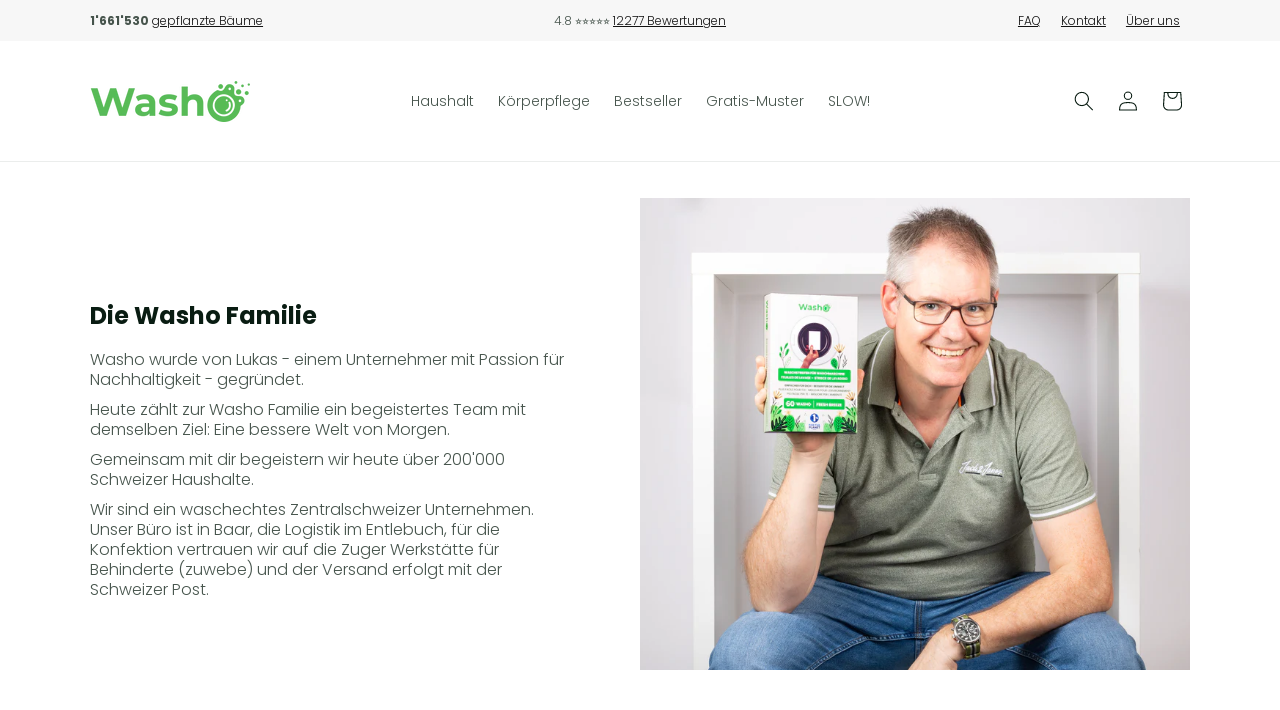

--- FILE ---
content_type: text/html; charset=utf-8
request_url: https://www.washo.ch/pages/uber-washo
body_size: 54030
content:
<!doctype html>
<html class="js" lang="de">
  <head>
    <meta charset="utf-8">
    <meta http-equiv="X-UA-Compatible" content="IE=edge">
    <meta name="viewport" content="width=device-width,initial-scale=1">
    <meta name="theme-color" content="">
    <link rel="canonical" href="https://www.washo.ch/pages/uber-washo">

    <!-- Fontawesome -->
    <link
      rel="stylesheet"
      href="https://cdnjs.cloudflare.com/ajax/libs/font-awesome/6.5.2/css/all.min.css"
      integrity="sha512-SnH5WK+bZxgPHs44uWIX+LLJAJ9/2PkPKZ5QiAj6Ta86w+fsb2TkcmfRyVX3pBnMFcV7oQPJkl9QevSCWr3W6A=="
      crossorigin="anonymous"
      referrerpolicy="no-referrer"
    >

    
<link rel="icon" type="image/png" href="//www.washo.ch/cdn/shop/files/Wascho_Icon_Logo_CMYK.png?crop=center&height=32&v=1720522542&width=32"><link rel="preconnect" href="https://fonts.shopifycdn.com" crossorigin><title>
      Über Washo
 &ndash; washo.ch</title>

    

    

<meta property="og:site_name" content="washo.ch">
<meta property="og:url" content="https://www.washo.ch/pages/uber-washo">
<meta property="og:title" content="Über Washo">
<meta property="og:type" content="website">
<meta property="og:description" content="Washo.ch macht Schluss mit Plastik und unnötigen Inhaltsstoffen in deinem Haushalt. Duschen, Waschen, Geschirrspülen und mehr - komplett plastikfrei."><meta property="og:image" content="http://www.washo.ch/cdn/shop/files/S2A7390.jpg?v=1716534281">
  <meta property="og:image:secure_url" content="https://www.washo.ch/cdn/shop/files/S2A7390.jpg?v=1716534281">
  <meta property="og:image:width" content="5281">
  <meta property="og:image:height" content="3521"><meta name="twitter:card" content="summary_large_image">
<meta name="twitter:title" content="Über Washo">
<meta name="twitter:description" content="Washo.ch macht Schluss mit Plastik und unnötigen Inhaltsstoffen in deinem Haushalt. Duschen, Waschen, Geschirrspülen und mehr - komplett plastikfrei.">


    <script src="//www.washo.ch/cdn/shop/t/18/assets/constants.js?v=132983761750457495441719915647" defer="defer"></script>
    <script src="//www.washo.ch/cdn/shop/t/18/assets/pubsub.js?v=158357773527763999511719915648" defer="defer"></script>
    <script src="//www.washo.ch/cdn/shop/t/18/assets/global.js?v=88558128918567037191719915647" defer="defer"></script><script src="//www.washo.ch/cdn/shop/t/18/assets/animations.js?v=88693664871331136111719915647" defer="defer"></script><script>window.performance && window.performance.mark && window.performance.mark('shopify.content_for_header.start');</script><meta name="google-site-verification" content="oNM1TW1KVeIvCenTKWrYSWNm101F906pro1wYoDiZ-k">
<meta id="shopify-digital-wallet" name="shopify-digital-wallet" content="/55556898973/digital_wallets/dialog">
<link rel="alternate" hreflang="x-default" href="https://www.washo.ch/pages/uber-washo">
<link rel="alternate" hreflang="de-CH" href="https://www.washo.ch/pages/uber-washo">
<link rel="alternate" hreflang="fr-CH" href="https://www.washo.ch/fr/pages/uber-washo">
<link rel="alternate" hreflang="en-CH" href="https://www.washo.ch/en/pages/about-washo">
<link rel="alternate" hreflang="it-CH" href="https://www.washo.ch/it/pages/uber-washo">
<script async="async" src="/checkouts/internal/preloads.js?locale=de-CH"></script>
<script id="shopify-features" type="application/json">{"accessToken":"4f50273e55c7fca2f708c77c46b74fe1","betas":["rich-media-storefront-analytics"],"domain":"www.washo.ch","predictiveSearch":true,"shopId":55556898973,"locale":"de"}</script>
<script>var Shopify = Shopify || {};
Shopify.shop = "washo-ch.myshopify.com";
Shopify.locale = "de";
Shopify.currency = {"active":"CHF","rate":"1.0"};
Shopify.country = "CH";
Shopify.theme = {"name":"Washo v3.0 - TC","id":143075180767,"schema_name":"Dawn","schema_version":"15.0.0","theme_store_id":887,"role":"main"};
Shopify.theme.handle = "null";
Shopify.theme.style = {"id":null,"handle":null};
Shopify.cdnHost = "www.washo.ch/cdn";
Shopify.routes = Shopify.routes || {};
Shopify.routes.root = "/";</script>
<script type="module">!function(o){(o.Shopify=o.Shopify||{}).modules=!0}(window);</script>
<script>!function(o){function n(){var o=[];function n(){o.push(Array.prototype.slice.apply(arguments))}return n.q=o,n}var t=o.Shopify=o.Shopify||{};t.loadFeatures=n(),t.autoloadFeatures=n()}(window);</script>
<script id="shop-js-analytics" type="application/json">{"pageType":"page"}</script>
<script defer="defer" async type="module" src="//www.washo.ch/cdn/shopifycloud/shop-js/modules/v2/client.init-shop-cart-sync_kxAhZfSm.de.esm.js"></script>
<script defer="defer" async type="module" src="//www.washo.ch/cdn/shopifycloud/shop-js/modules/v2/chunk.common_5BMd6ono.esm.js"></script>
<script type="module">
  await import("//www.washo.ch/cdn/shopifycloud/shop-js/modules/v2/client.init-shop-cart-sync_kxAhZfSm.de.esm.js");
await import("//www.washo.ch/cdn/shopifycloud/shop-js/modules/v2/chunk.common_5BMd6ono.esm.js");

  window.Shopify.SignInWithShop?.initShopCartSync?.({"fedCMEnabled":true,"windoidEnabled":true});

</script>
<script>(function() {
  var isLoaded = false;
  function asyncLoad() {
    if (isLoaded) return;
    isLoaded = true;
    var urls = ["https:\/\/woolyfeed-tags.nyc3.cdn.digitaloceanspaces.com\/washo-ch.myshopify.com\/2762797339.js?shop=washo-ch.myshopify.com","\/\/cdn.shopify.com\/proxy\/a52fac5ea4a2a82190609f6071d7dd36ecc3c8c475dadccafa893473a4db19d5\/shopify-script-tags.s3.eu-west-1.amazonaws.com\/smartseo\/instantpage.js?shop=washo-ch.myshopify.com\u0026sp-cache-control=cHVibGljLCBtYXgtYWdlPTkwMA","https:\/\/static.klaviyo.com\/onsite\/js\/klaviyo.js?company_id=VEgaam\u0026shop=washo-ch.myshopify.com","https:\/\/app.upsellplus.com\/script\/upsellplus_cart_widget.js?shop=washo-ch.myshopify.com"];
    for (var i = 0; i < urls.length; i++) {
      var s = document.createElement('script');
      s.type = 'text/javascript';
      s.async = true;
      s.src = urls[i];
      var x = document.getElementsByTagName('script')[0];
      x.parentNode.insertBefore(s, x);
    }
  };
  if(window.attachEvent) {
    window.attachEvent('onload', asyncLoad);
  } else {
    window.addEventListener('load', asyncLoad, false);
  }
})();</script>
<script id="__st">var __st={"a":55556898973,"offset":3600,"reqid":"bdb4552a-8950-4204-ae2c-95fd826f7915-1769028079","pageurl":"www.washo.ch\/pages\/uber-washo","s":"pages-102735806687","u":"bd755b5190c3","p":"page","rtyp":"page","rid":102735806687};</script>
<script>window.ShopifyPaypalV4VisibilityTracking = true;</script>
<script id="captcha-bootstrap">!function(){'use strict';const t='contact',e='account',n='new_comment',o=[[t,t],['blogs',n],['comments',n],[t,'customer']],c=[[e,'customer_login'],[e,'guest_login'],[e,'recover_customer_password'],[e,'create_customer']],r=t=>t.map((([t,e])=>`form[action*='/${t}']:not([data-nocaptcha='true']) input[name='form_type'][value='${e}']`)).join(','),a=t=>()=>t?[...document.querySelectorAll(t)].map((t=>t.form)):[];function s(){const t=[...o],e=r(t);return a(e)}const i='password',u='form_key',d=['recaptcha-v3-token','g-recaptcha-response','h-captcha-response',i],f=()=>{try{return window.sessionStorage}catch{return}},m='__shopify_v',_=t=>t.elements[u];function p(t,e,n=!1){try{const o=window.sessionStorage,c=JSON.parse(o.getItem(e)),{data:r}=function(t){const{data:e,action:n}=t;return t[m]||n?{data:e,action:n}:{data:t,action:n}}(c);for(const[e,n]of Object.entries(r))t.elements[e]&&(t.elements[e].value=n);n&&o.removeItem(e)}catch(o){console.error('form repopulation failed',{error:o})}}const l='form_type',E='cptcha';function T(t){t.dataset[E]=!0}const w=window,h=w.document,L='Shopify',v='ce_forms',y='captcha';let A=!1;((t,e)=>{const n=(g='f06e6c50-85a8-45c8-87d0-21a2b65856fe',I='https://cdn.shopify.com/shopifycloud/storefront-forms-hcaptcha/ce_storefront_forms_captcha_hcaptcha.v1.5.2.iife.js',D={infoText:'Durch hCaptcha geschützt',privacyText:'Datenschutz',termsText:'Allgemeine Geschäftsbedingungen'},(t,e,n)=>{const o=w[L][v],c=o.bindForm;if(c)return c(t,g,e,D).then(n);var r;o.q.push([[t,g,e,D],n]),r=I,A||(h.body.append(Object.assign(h.createElement('script'),{id:'captcha-provider',async:!0,src:r})),A=!0)});var g,I,D;w[L]=w[L]||{},w[L][v]=w[L][v]||{},w[L][v].q=[],w[L][y]=w[L][y]||{},w[L][y].protect=function(t,e){n(t,void 0,e),T(t)},Object.freeze(w[L][y]),function(t,e,n,w,h,L){const[v,y,A,g]=function(t,e,n){const i=e?o:[],u=t?c:[],d=[...i,...u],f=r(d),m=r(i),_=r(d.filter((([t,e])=>n.includes(e))));return[a(f),a(m),a(_),s()]}(w,h,L),I=t=>{const e=t.target;return e instanceof HTMLFormElement?e:e&&e.form},D=t=>v().includes(t);t.addEventListener('submit',(t=>{const e=I(t);if(!e)return;const n=D(e)&&!e.dataset.hcaptchaBound&&!e.dataset.recaptchaBound,o=_(e),c=g().includes(e)&&(!o||!o.value);(n||c)&&t.preventDefault(),c&&!n&&(function(t){try{if(!f())return;!function(t){const e=f();if(!e)return;const n=_(t);if(!n)return;const o=n.value;o&&e.removeItem(o)}(t);const e=Array.from(Array(32),(()=>Math.random().toString(36)[2])).join('');!function(t,e){_(t)||t.append(Object.assign(document.createElement('input'),{type:'hidden',name:u})),t.elements[u].value=e}(t,e),function(t,e){const n=f();if(!n)return;const o=[...t.querySelectorAll(`input[type='${i}']`)].map((({name:t})=>t)),c=[...d,...o],r={};for(const[a,s]of new FormData(t).entries())c.includes(a)||(r[a]=s);n.setItem(e,JSON.stringify({[m]:1,action:t.action,data:r}))}(t,e)}catch(e){console.error('failed to persist form',e)}}(e),e.submit())}));const S=(t,e)=>{t&&!t.dataset[E]&&(n(t,e.some((e=>e===t))),T(t))};for(const o of['focusin','change'])t.addEventListener(o,(t=>{const e=I(t);D(e)&&S(e,y())}));const B=e.get('form_key'),M=e.get(l),P=B&&M;t.addEventListener('DOMContentLoaded',(()=>{const t=y();if(P)for(const e of t)e.elements[l].value===M&&p(e,B);[...new Set([...A(),...v().filter((t=>'true'===t.dataset.shopifyCaptcha))])].forEach((e=>S(e,t)))}))}(h,new URLSearchParams(w.location.search),n,t,e,['guest_login'])})(!0,!0)}();</script>
<script integrity="sha256-4kQ18oKyAcykRKYeNunJcIwy7WH5gtpwJnB7kiuLZ1E=" data-source-attribution="shopify.loadfeatures" defer="defer" src="//www.washo.ch/cdn/shopifycloud/storefront/assets/storefront/load_feature-a0a9edcb.js" crossorigin="anonymous"></script>
<script data-source-attribution="shopify.dynamic_checkout.dynamic.init">var Shopify=Shopify||{};Shopify.PaymentButton=Shopify.PaymentButton||{isStorefrontPortableWallets:!0,init:function(){window.Shopify.PaymentButton.init=function(){};var t=document.createElement("script");t.src="https://www.washo.ch/cdn/shopifycloud/portable-wallets/latest/portable-wallets.de.js",t.type="module",document.head.appendChild(t)}};
</script>
<script data-source-attribution="shopify.dynamic_checkout.buyer_consent">
  function portableWalletsHideBuyerConsent(e){var t=document.getElementById("shopify-buyer-consent"),n=document.getElementById("shopify-subscription-policy-button");t&&n&&(t.classList.add("hidden"),t.setAttribute("aria-hidden","true"),n.removeEventListener("click",e))}function portableWalletsShowBuyerConsent(e){var t=document.getElementById("shopify-buyer-consent"),n=document.getElementById("shopify-subscription-policy-button");t&&n&&(t.classList.remove("hidden"),t.removeAttribute("aria-hidden"),n.addEventListener("click",e))}window.Shopify?.PaymentButton&&(window.Shopify.PaymentButton.hideBuyerConsent=portableWalletsHideBuyerConsent,window.Shopify.PaymentButton.showBuyerConsent=portableWalletsShowBuyerConsent);
</script>
<script data-source-attribution="shopify.dynamic_checkout.cart.bootstrap">document.addEventListener("DOMContentLoaded",(function(){function t(){return document.querySelector("shopify-accelerated-checkout-cart, shopify-accelerated-checkout")}if(t())Shopify.PaymentButton.init();else{new MutationObserver((function(e,n){t()&&(Shopify.PaymentButton.init(),n.disconnect())})).observe(document.body,{childList:!0,subtree:!0})}}));
</script>
<script id="sections-script" data-sections="header" defer="defer" src="//www.washo.ch/cdn/shop/t/18/compiled_assets/scripts.js?v=16405"></script>
<script>window.performance && window.performance.mark && window.performance.mark('shopify.content_for_header.end');</script>


    <style data-shopify>
      @font-face {
  font-family: Poppins;
  font-weight: 300;
  font-style: normal;
  font-display: swap;
  src: url("//www.washo.ch/cdn/fonts/poppins/poppins_n3.05f58335c3209cce17da4f1f1ab324ebe2982441.woff2") format("woff2"),
       url("//www.washo.ch/cdn/fonts/poppins/poppins_n3.6971368e1f131d2c8ff8e3a44a36b577fdda3ff5.woff") format("woff");
}

      @font-face {
  font-family: Poppins;
  font-weight: 700;
  font-style: normal;
  font-display: swap;
  src: url("//www.washo.ch/cdn/fonts/poppins/poppins_n7.56758dcf284489feb014a026f3727f2f20a54626.woff2") format("woff2"),
       url("//www.washo.ch/cdn/fonts/poppins/poppins_n7.f34f55d9b3d3205d2cd6f64955ff4b36f0cfd8da.woff") format("woff");
}

      @font-face {
  font-family: Poppins;
  font-weight: 300;
  font-style: italic;
  font-display: swap;
  src: url("//www.washo.ch/cdn/fonts/poppins/poppins_i3.8536b4423050219f608e17f134fe9ea3b01ed890.woff2") format("woff2"),
       url("//www.washo.ch/cdn/fonts/poppins/poppins_i3.0f4433ada196bcabf726ed78f8e37e0995762f7f.woff") format("woff");
}

      @font-face {
  font-family: Poppins;
  font-weight: 700;
  font-style: italic;
  font-display: swap;
  src: url("//www.washo.ch/cdn/fonts/poppins/poppins_i7.42fd71da11e9d101e1e6c7932199f925f9eea42d.woff2") format("woff2"),
       url("//www.washo.ch/cdn/fonts/poppins/poppins_i7.ec8499dbd7616004e21155106d13837fff4cf556.woff") format("woff");
}

      @font-face {
  font-family: Poppins;
  font-weight: 500;
  font-style: normal;
  font-display: swap;
  src: url("//www.washo.ch/cdn/fonts/poppins/poppins_n5.ad5b4b72b59a00358afc706450c864c3c8323842.woff2") format("woff2"),
       url("//www.washo.ch/cdn/fonts/poppins/poppins_n5.33757fdf985af2d24b32fcd84c9a09224d4b2c39.woff") format("woff");
}


      
        :root,
        .color-scheme-1 {
          --color-background: 255,255,255;
        
          --gradient-background: #ffffff;
        

        

        --color-foreground: 9,28,18;
        --color-background-contrast: 191,191,191;
        --color-shadow: 9,28,18;
        --color-button: 9,28,18;
        --color-button-text: 255,255,255;
        --color-secondary-button: 255,255,255;
        --color-secondary-button-text: 9,28,18;
        --color-link: 9,28,18;
        --color-badge-foreground: 9,28,18;
        --color-badge-background: 255,255,255;
        --color-badge-border: 9,28,18;
        --payment-terms-background-color: rgb(255 255 255);
      }
      
        
        .color-scheme-2 {
          --color-background: 239,246,234;
        
          --gradient-background: #eff6ea;
        

        

        --color-foreground: 9,28,18;
        --color-background-contrast: 171,208,145;
        --color-shadow: 9,28,18;
        --color-button: 9,28,18;
        --color-button-text: 239,246,234;
        --color-secondary-button: 239,246,234;
        --color-secondary-button-text: 9,28,18;
        --color-link: 9,28,18;
        --color-badge-foreground: 9,28,18;
        --color-badge-background: 239,246,234;
        --color-badge-border: 9,28,18;
        --payment-terms-background-color: rgb(239 246 234);
      }
      
        
        .color-scheme-3 {
          --color-background: 110,184,99;
        
          --gradient-background: #6eb863;
        

        

        --color-foreground: 255,255,255;
        --color-background-contrast: 56,107,49;
        --color-shadow: 9,28,18;
        --color-button: 255,255,255;
        --color-button-text: 9,28,18;
        --color-secondary-button: 110,184,99;
        --color-secondary-button-text: 255,255,255;
        --color-link: 255,255,255;
        --color-badge-foreground: 255,255,255;
        --color-badge-background: 110,184,99;
        --color-badge-border: 255,255,255;
        --payment-terms-background-color: rgb(110 184 99);
      }
      
        
        .color-scheme-4 {
          --color-background: 27,46,28;
        
          --gradient-background: #1b2e1c;
        

        

        --color-foreground: 255,255,255;
        --color-background-contrast: 36,62,38;
        --color-shadow: 9,28,18;
        --color-button: 255,255,255;
        --color-button-text: 9,28,18;
        --color-secondary-button: 27,46,28;
        --color-secondary-button-text: 255,255,255;
        --color-link: 255,255,255;
        --color-badge-foreground: 255,255,255;
        --color-badge-background: 27,46,28;
        --color-badge-border: 255,255,255;
        --payment-terms-background-color: rgb(27 46 28);
      }
      
        
        .color-scheme-5 {
          --color-background: 255,232,174;
        
          --gradient-background: #ffe8ae;
        

        

        --color-foreground: 212,156,17;
        --color-background-contrast: 255,196,47;
        --color-shadow: 18,18,18;
        --color-button: 255,232,174;
        --color-button-text: 212,156,17;
        --color-secondary-button: 255,232,174;
        --color-secondary-button-text: 212,156,17;
        --color-link: 212,156,17;
        --color-badge-foreground: 212,156,17;
        --color-badge-background: 255,232,174;
        --color-badge-border: 212,156,17;
        --payment-terms-background-color: rgb(255 232 174);
      }
      
        
        .color-scheme-45493775-9ecb-4b73-ab3b-558683303213 {
          --color-background: 239,246,234;
        
          --gradient-background: #eff6ea;
        

        

        --color-foreground: 56,117,45;
        --color-background-contrast: 171,208,145;
        --color-shadow: 56,117,45;
        --color-button: 56,117,45;
        --color-button-text: 255,255,255;
        --color-secondary-button: 239,246,234;
        --color-secondary-button-text: 56,117,45;
        --color-link: 56,117,45;
        --color-badge-foreground: 56,117,45;
        --color-badge-background: 239,246,234;
        --color-badge-border: 56,117,45;
        --payment-terms-background-color: rgb(239 246 234);
      }
      
        
        .color-scheme-caece6f8-125e-4a56-8d03-998f7062bea8 {
          --color-background: 255,153,0;
        
          --gradient-background: #ff9900;
        

        

        --color-foreground: 9,28,18;
        --color-background-contrast: 128,77,0;
        --color-shadow: 9,28,18;
        --color-button: 9,28,18;
        --color-button-text: 255,255,255;
        --color-secondary-button: 255,153,0;
        --color-secondary-button-text: 9,28,18;
        --color-link: 9,28,18;
        --color-badge-foreground: 9,28,18;
        --color-badge-background: 255,153,0;
        --color-badge-border: 9,28,18;
        --payment-terms-background-color: rgb(255 153 0);
      }
      
        
        .color-scheme-b0f45e4f-341b-4a09-bdf5-67b031a64825 {
          --color-background: 249,115,242;
        
          --gradient-background: #f973f2;
        

        

        --color-foreground: 9,28,18;
        --color-background-contrast: 227,10,215;
        --color-shadow: 9,28,18;
        --color-button: 28,9,27;
        --color-button-text: 255,255,255;
        --color-secondary-button: 249,115,242;
        --color-secondary-button-text: 9,28,18;
        --color-link: 9,28,18;
        --color-badge-foreground: 9,28,18;
        --color-badge-background: 249,115,242;
        --color-badge-border: 9,28,18;
        --payment-terms-background-color: rgb(249 115 242);
      }
      
        
        .color-scheme-047bbbc5-8885-4aa4-91f4-c80235f9160f {
          --color-background: 255,255,255;
        
          --gradient-background: #ffffff;
        

        

        --color-foreground: 39,40,37;
        --color-background-contrast: 191,191,191;
        --color-shadow: 39,40,37;
        --color-button: 39,40,37;
        --color-button-text: 255,255,255;
        --color-secondary-button: 255,255,255;
        --color-secondary-button-text: 39,40,37;
        --color-link: 39,40,37;
        --color-badge-foreground: 39,40,37;
        --color-badge-background: 255,255,255;
        --color-badge-border: 39,40,37;
        --payment-terms-background-color: rgb(255 255 255);
      }
      
        
        .color-scheme-5662d284-1b12-4514-b9bb-491721620a94 {
          --color-background: 255,198,27;
        
          --gradient-background: #ffc61b;
        

        

        --color-foreground: 9,28,18;
        --color-background-contrast: 155,116,0;
        --color-shadow: 9,28,18;
        --color-button: 9,28,18;
        --color-button-text: 255,255,255;
        --color-secondary-button: 255,198,27;
        --color-secondary-button-text: 9,28,18;
        --color-link: 9,28,18;
        --color-badge-foreground: 9,28,18;
        --color-badge-background: 255,198,27;
        --color-badge-border: 9,28,18;
        --payment-terms-background-color: rgb(255 198 27);
      }
      
        
        .color-scheme-41507840-f31d-4e61-a793-ab2b2746ba87 {
          --color-background: 39,40,37;
        
          --gradient-background: #272825;
        

        

        --color-foreground: 245,246,246;
        --color-background-contrast: 52,53,49;
        --color-shadow: 245,246,246;
        --color-button: 245,246,246;
        --color-button-text: 9,28,18;
        --color-secondary-button: 39,40,37;
        --color-secondary-button-text: 245,246,246;
        --color-link: 245,246,246;
        --color-badge-foreground: 245,246,246;
        --color-badge-background: 39,40,37;
        --color-badge-border: 245,246,246;
        --payment-terms-background-color: rgb(39 40 37);
      }
      
        
        .color-scheme-6be9bc08-b3fb-4559-a196-e8dc498bb694 {
          --color-background: 239,92,96;
        
          --gradient-background: #ef5c60;
        

        

        --color-foreground: 255,255,255;
        --color-background-contrast: 185,18,23;
        --color-shadow: 255,255,255;
        --color-button: 255,255,255;
        --color-button-text: 255,255,255;
        --color-secondary-button: 239,92,96;
        --color-secondary-button-text: 255,255,255;
        --color-link: 255,255,255;
        --color-badge-foreground: 255,255,255;
        --color-badge-background: 239,92,96;
        --color-badge-border: 255,255,255;
        --payment-terms-background-color: rgb(239 92 96);
      }
      

      body, .color-scheme-1, .color-scheme-2, .color-scheme-3, .color-scheme-4, .color-scheme-5, .color-scheme-45493775-9ecb-4b73-ab3b-558683303213, .color-scheme-caece6f8-125e-4a56-8d03-998f7062bea8, .color-scheme-b0f45e4f-341b-4a09-bdf5-67b031a64825, .color-scheme-047bbbc5-8885-4aa4-91f4-c80235f9160f, .color-scheme-5662d284-1b12-4514-b9bb-491721620a94, .color-scheme-41507840-f31d-4e61-a793-ab2b2746ba87, .color-scheme-6be9bc08-b3fb-4559-a196-e8dc498bb694 {
        color: rgba(var(--color-foreground), 0.75);
        background-color: rgb(var(--color-background));
      }

      :root {
        --font-body-family: Poppins, sans-serif;
        --font-body-style: normal;
        --font-body-weight: 300;
        --font-body-weight-bold: 600;

        --font-heading-family: Poppins, sans-serif;
        --font-heading-style: normal;
        --font-heading-weight: 500;

        --font-body-scale: 1.0;
        --font-heading-scale: 1.0;

        --media-padding: px;
        --media-border-opacity: 0.1;
        --media-border-width: 0px;
        --media-radius: 0px;
        --media-shadow-opacity: 0.0;
        --media-shadow-horizontal-offset: 0px;
        --media-shadow-vertical-offset: 4px;
        --media-shadow-blur-radius: 5px;
        --media-shadow-visible: 0;

        --page-width: 120rem;
        --page-width-margin: 0rem;

        --product-card-image-padding: 0.0rem;
        --product-card-corner-radius: 0.0rem;
        --product-card-text-alignment: left;
        --product-card-border-width: 0.0rem;
        --product-card-border-opacity: 0.1;
        --product-card-shadow-opacity: 0.0;
        --product-card-shadow-visible: 0;
        --product-card-shadow-horizontal-offset: 0.0rem;
        --product-card-shadow-vertical-offset: 0.4rem;
        --product-card-shadow-blur-radius: 0.5rem;

        --collection-card-image-padding: 0.0rem;
        --collection-card-corner-radius: 0.0rem;
        --collection-card-text-alignment: left;
        --collection-card-border-width: 0.0rem;
        --collection-card-border-opacity: 0.1;
        --collection-card-shadow-opacity: 0.0;
        --collection-card-shadow-visible: 0;
        --collection-card-shadow-horizontal-offset: 0.0rem;
        --collection-card-shadow-vertical-offset: 0.4rem;
        --collection-card-shadow-blur-radius: 0.5rem;

        --blog-card-image-padding: 0.0rem;
        --blog-card-corner-radius: 0.0rem;
        --blog-card-text-alignment: left;
        --blog-card-border-width: 0.0rem;
        --blog-card-border-opacity: 0.1;
        --blog-card-shadow-opacity: 0.0;
        --blog-card-shadow-visible: 0;
        --blog-card-shadow-horizontal-offset: 0.0rem;
        --blog-card-shadow-vertical-offset: 0.4rem;
        --blog-card-shadow-blur-radius: 0.5rem;

        --badge-corner-radius: 4.0rem;

        --popup-border-width: 0px;
        --popup-border-opacity: 0.1;
        --popup-corner-radius: 0px;
        --popup-shadow-opacity: 0.05;
        --popup-shadow-horizontal-offset: 0px;
        --popup-shadow-vertical-offset: 4px;
        --popup-shadow-blur-radius: 5px;

        --drawer-border-width: 0px;
        --drawer-border-opacity: 0.1;
        --drawer-shadow-opacity: 0.0;
        --drawer-shadow-horizontal-offset: 0px;
        --drawer-shadow-vertical-offset: 4px;
        --drawer-shadow-blur-radius: 5px;

        --spacing-sections-desktop: 0px;
        --spacing-sections-mobile: 0px;

        --grid-desktop-vertical-spacing: 8px;
        --grid-desktop-horizontal-spacing: 12px;
        --grid-mobile-vertical-spacing: 4px;
        --grid-mobile-horizontal-spacing: 6px;

        --text-boxes-border-opacity: 0.1;
        --text-boxes-border-width: 0px;
        --text-boxes-radius: 0px;
        --text-boxes-shadow-opacity: 0.0;
        --text-boxes-shadow-visible: 0;
        --text-boxes-shadow-horizontal-offset: 0px;
        --text-boxes-shadow-vertical-offset: 4px;
        --text-boxes-shadow-blur-radius: 5px;

        --buttons-radius: 6px;
        --buttons-radius-outset: 8px;
        --buttons-border-width: 2px;
        --buttons-border-opacity: 1.0;
        --buttons-shadow-opacity: 0.0;
        --buttons-shadow-visible: 0;
        --buttons-shadow-horizontal-offset: 0px;
        --buttons-shadow-vertical-offset: 4px;
        --buttons-shadow-blur-radius: 5px;
        --buttons-border-offset: 0.3px;

        --inputs-radius: 0px;
        --inputs-border-width: 1px;
        --inputs-border-opacity: 0.55;
        --inputs-shadow-opacity: 0.0;
        --inputs-shadow-horizontal-offset: 0px;
        --inputs-margin-offset: 0px;
        --inputs-shadow-vertical-offset: 4px;
        --inputs-shadow-blur-radius: 5px;
        --inputs-radius-outset: 0px;

        --variant-pills-radius: 6px;
        --variant-pills-border-width: 1px;
        --variant-pills-border-opacity: 0.55;
        --variant-pills-shadow-opacity: 0.0;
        --variant-pills-shadow-horizontal-offset: 0px;
        --variant-pills-shadow-vertical-offset: 4px;
        --variant-pills-shadow-blur-radius: 5px;
      }

      *,
      *::before,
      *::after {
        box-sizing: inherit;
      }

      html {
        box-sizing: border-box;
        font-size: calc(var(--font-body-scale) * 62.5%);
        height: 100%;
      }

      body {
        display: grid;
        grid-template-rows: auto auto 1fr auto;
        grid-template-columns: 100%;
        min-height: 100%;
        margin: 0;
        font-size: 1.5rem;
        letter-spacing: 0.06rem;
        line-height: calc(1 + 0.8 / var(--font-body-scale));
        font-family: var(--font-body-family);
        font-style: var(--font-body-style);
        font-weight: var(--font-body-weight);
      }

      @media screen and (min-width: 750px) {
        body {
          font-size: 1.6rem;
        }
      }
    </style>

    <link href="//www.washo.ch/cdn/shop/t/18/assets/base.css?v=96352558007167819661755872314" rel="stylesheet" type="text/css" media="all" />
    <link href="//www.washo.ch/cdn/shop/t/18/assets/washo-custom.css?v=15381600534893539381755874789" rel="stylesheet" type="text/css" media="all" />

      <link rel="preload" as="font" href="//www.washo.ch/cdn/fonts/poppins/poppins_n3.05f58335c3209cce17da4f1f1ab324ebe2982441.woff2" type="font/woff2" crossorigin>
      

      <link rel="preload" as="font" href="//www.washo.ch/cdn/fonts/poppins/poppins_n5.ad5b4b72b59a00358afc706450c864c3c8323842.woff2" type="font/woff2" crossorigin>
      
<link href="//www.washo.ch/cdn/shop/t/18/assets/component-localization-form.css?v=120620094879297847921719915647" rel="stylesheet" type="text/css" media="all" />
      <script src="//www.washo.ch/cdn/shop/t/18/assets/localization-form.js?v=144176611646395275351719915647" defer="defer"></script><link
        rel="stylesheet"
        href="//www.washo.ch/cdn/shop/t/18/assets/component-predictive-search.css?v=118923337488134913561719915647"
        media="print"
        onload="this.media='all'"
      ><script>
      if (Shopify.designMode) {
        document.documentElement.classList.add('shopify-design-mode');
      }
    </script>

    
    
    

    
    <script type="text/javascript">
      (function(c,l,a,r,i,t,y){
          c[a]=c[a]||function(){(c[a].q=c[a].q||[]).push(arguments)};
          t=l.createElement(r);t.async=1;t.src="https://www.clarity.ms/tag/"+i;
          y=l.getElementsByTagName(r)[0];y.parentNode.insertBefore(t,y);
      })(window, document, "clarity", "script", "n5ldytc35w");
    </script>
    

    <!-- Microsoft UET -->
<script>(function(w,d,t,r,u){var f,n,i;w[u]=w[u]||[],f=function(){var o={ti:"187221911", enableAutoSpaTracking: true};o.q=w[u],w[u]=new UET(o),w[u].push("pageLoad")},n=d.createElement(t),n.src=r,n.async=1,n.onload=n.onreadystatechange=function(){var s=this.readyState;s&&s!=="loaded"&&s!=="complete"||(f(),n.onload=n.onreadystatechange=null)},i=d.getElementsByTagName(t)[0],i.parentNode.insertBefore(n,i)})(window,document,"script","//bat.bing.com/bat.js","uetq");</script>

  <!-- BEGIN app block: shopify://apps/minmaxify-order-limits/blocks/app-embed-block/3acfba32-89f3-4377-ae20-cbb9abc48475 --><script type="text/javascript" src="https://limits.minmaxify.com/washo-ch.myshopify.com?v=137a&r=20250728080743"></script>

<!-- END app block --><!-- BEGIN app block: shopify://apps/smart-seo/blocks/smartseo/7b0a6064-ca2e-4392-9a1d-8c43c942357b --><meta name="smart-seo-integrated" content="true" /><!-- metatagsSavedToSEOFields: false --><!-- BEGIN app snippet: smartseo.page.metatags --><!-- page_seo_template_metafield:  --><title>Über Washo</title>
<meta name="description" content="" />
<meta name="smartseo-timestamp" content="0" /><!-- END app snippet --><!-- END app block --><!-- BEGIN app block: shopify://apps/klaviyo-email-marketing-sms/blocks/klaviyo-onsite-embed/2632fe16-c075-4321-a88b-50b567f42507 -->












  <script async src="https://static.klaviyo.com/onsite/js/VEgaam/klaviyo.js?company_id=VEgaam"></script>
  <script>!function(){if(!window.klaviyo){window._klOnsite=window._klOnsite||[];try{window.klaviyo=new Proxy({},{get:function(n,i){return"push"===i?function(){var n;(n=window._klOnsite).push.apply(n,arguments)}:function(){for(var n=arguments.length,o=new Array(n),w=0;w<n;w++)o[w]=arguments[w];var t="function"==typeof o[o.length-1]?o.pop():void 0,e=new Promise((function(n){window._klOnsite.push([i].concat(o,[function(i){t&&t(i),n(i)}]))}));return e}}})}catch(n){window.klaviyo=window.klaviyo||[],window.klaviyo.push=function(){var n;(n=window._klOnsite).push.apply(n,arguments)}}}}();</script>

  




  <script>
    window.klaviyoReviewsProductDesignMode = false
  </script>







<!-- END app block --><!-- BEGIN app block: shopify://apps/triplewhale/blocks/triple_pixel_snippet/483d496b-3f1a-4609-aea7-8eee3b6b7a2a --><link rel='preconnect dns-prefetch' href='https://api.config-security.com/' crossorigin />
<link rel='preconnect dns-prefetch' href='https://conf.config-security.com/' crossorigin />
<script>
/* >> TriplePixel :: start*/
window.TriplePixelData={TripleName:"washo-ch.myshopify.com",ver:"2.16",plat:"SHOPIFY",isHeadless:false,src:'SHOPIFY_EXT',product:{id:"",name:``,price:"",variant:""},search:"",collection:"",cart:"drawer",template:"page",curr:"CHF" || "CHF"},function(W,H,A,L,E,_,B,N){function O(U,T,P,H,R){void 0===R&&(R=!1),H=new XMLHttpRequest,P?(H.open("POST",U,!0),H.setRequestHeader("Content-Type","text/plain")):H.open("GET",U,!0),H.send(JSON.stringify(P||{})),H.onreadystatechange=function(){4===H.readyState&&200===H.status?(R=H.responseText,U.includes("/first")?eval(R):P||(N[B]=R)):(299<H.status||H.status<200)&&T&&!R&&(R=!0,O(U,T-1,P))}}if(N=window,!N[H+"sn"]){N[H+"sn"]=1,L=function(){return Date.now().toString(36)+"_"+Math.random().toString(36)};try{A.setItem(H,1+(0|A.getItem(H)||0)),(E=JSON.parse(A.getItem(H+"U")||"[]")).push({u:location.href,r:document.referrer,t:Date.now(),id:L()}),A.setItem(H+"U",JSON.stringify(E))}catch(e){}var i,m,p;A.getItem('"!nC`')||(_=A,A=N,A[H]||(E=A[H]=function(t,e,i){return void 0===i&&(i=[]),"State"==t?E.s:(W=L(),(E._q=E._q||[]).push([W,t,e].concat(i)),W)},E.s="Installed",E._q=[],E.ch=W,B="configSecurityConfModel",N[B]=1,O("https://conf.config-security.com/model",5),i=L(),m=A[atob("c2NyZWVu")],_.setItem("di_pmt_wt",i),p={id:i,action:"profile",avatar:_.getItem("auth-security_rand_salt_"),time:m[atob("d2lkdGg=")]+":"+m[atob("aGVpZ2h0")],host:A.TriplePixelData.TripleName,plat:A.TriplePixelData.plat,url:window.location.href.slice(0,500),ref:document.referrer,ver:A.TriplePixelData.ver},O("https://api.config-security.com/event",5,p),O("https://api.config-security.com/first?host=".concat(p.host,"&plat=").concat(p.plat),5)))}}("","TriplePixel",localStorage);
/* << TriplePixel :: end*/
</script>



<!-- END app block --><!-- BEGIN app block: shopify://apps/judge-me-reviews/blocks/judgeme_core/61ccd3b1-a9f2-4160-9fe9-4fec8413e5d8 --><!-- Start of Judge.me Core -->






<link rel="dns-prefetch" href="https://cdnwidget.judge.me">
<link rel="dns-prefetch" href="https://cdn.judge.me">
<link rel="dns-prefetch" href="https://cdn1.judge.me">
<link rel="dns-prefetch" href="https://api.judge.me">

<script data-cfasync='false' class='jdgm-settings-script'>window.jdgmSettings={"pagination":5,"disable_web_reviews":false,"badge_no_review_text":"Keine Bewertungen","badge_n_reviews_text":"{{ n }} Bewertung/Bewertungen","badge_star_color":"#fbd13c","hide_badge_preview_if_no_reviews":true,"badge_hide_text":false,"enforce_center_preview_badge":false,"widget_title":"Kundenbewertungen","widget_open_form_text":"Schreibe Deine Bewertung","widget_close_form_text":"Bewertung abbrechen","widget_refresh_page_text":"Seite aktualisieren","widget_summary_text":"Basierend auf {{ number_of_reviews }} Bewertung/Bewertungen","widget_no_review_text":"Schreiben Sie die erste Bewertung","widget_name_field_text":"Name ","widget_verified_name_field_text":"Verifizierter Name (öffentlich)","widget_name_placeholder_text":"Dein Name eingeben (öffentlich)","widget_required_field_error_text":"Dieses Feld ist erforderlich.","widget_email_field_text":"E-Mail-Adresse","widget_verified_email_field_text":"Verifizierte E-Mail (privat, kann nicht bearbeitet werden)","widget_email_placeholder_text":"Deine Emailadresse (privat)","widget_email_field_error_text":"Bitte gib eine gültige E-Mail-Adresse ein.","widget_rating_field_text":"Bewertung","widget_review_title_field_text":"Bewertungstitel","widget_review_title_placeholder_text":"Gib Deiner Bewertung einen Titel","widget_review_body_field_text":"Bewertungsinhalt","widget_review_body_placeholder_text":"Hier kommt Deine persönliche Bewertung","widget_pictures_field_text":"Foto (optional - aber sehr hilfreich! Aktuell pflanzen wir 10 Bäume für jede Bewertung mit Foto! (zB. Washo und dein Wäsche, Washo und Du, Washo und deine Waschmaschine...)","widget_submit_review_text":"Bewertung abschicken","widget_submit_verified_review_text":"Verifizierte Bewertung abschicken","widget_submit_success_msg_with_auto_publish":"Dankeschön! Bitte aktualisiere die Seite in ein paar Augenblicken, um Ihre Bewertung zu sehen. Du kannst Deine Bewertung entfernen oder\r\nbearbeiten, indem Du Dich bei \u003ca href='https://judge.me/login' target='_blank' rel='nofollow noopener'\u003eJudge.me\u003c/a\u003e anmeldest","widget_submit_success_msg_no_auto_publish":"Vielen Dank!  Du kannst Deine Bewertung entfernen oder bearbeiten, indem Du Dich bei \u003ca href='https://judge.me/login' target='_blank' rel='nofollow noopener'\u003eJudge.me anmeldest\u003c/a\u003e","widget_show_default_reviews_out_of_total_text":"Es werden {{ n_reviews_shown }} von {{ n_reviews }} Bewertungen angezeigt.","widget_show_all_link_text":"Alle anzeigen","widget_show_less_link_text":"Weniger anzeigen","widget_author_said_text":"{{ reviewer_name }} sagte:","widget_days_text":"vor {{ n }} Tag/Tagen","widget_weeks_text":"vor {{ n }} Woche/Wochen","widget_months_text":"vor {{ n }} Monat/Monaten","widget_years_text":"vor {{ n }} Jahr/Jahren","widget_yesterday_text":"Gestern","widget_today_text":"Heute","widget_replied_text":"\u003e\u003e {{ shop_name }} antwortete:","widget_read_more_text":"Mehr lesen","widget_reviewer_name_as_initial":"last_initial","widget_rating_filter_color":"#6eb863","widget_rating_filter_see_all_text":"Alle Bewertungen anzeigen","widget_sorting_most_recent_text":"Neueste","widget_sorting_highest_rating_text":"Höchste Bewertung","widget_sorting_lowest_rating_text":"Niedrigste Bewertung","widget_sorting_with_pictures_text":"Nur Bilder","widget_sorting_most_helpful_text":"Hilfreichste","widget_open_question_form_text":"Eine Frage stellen","widget_reviews_subtab_text":"Bewertungen","widget_questions_subtab_text":"Fragen","widget_question_label_text":"Frage","widget_answer_label_text":"Antwort","widget_question_placeholder_text":"Schreibe deine Frage hier","widget_submit_question_text":"Frage absenden","widget_question_submit_success_text":"Danke, für Deine Frage! Sobald die Antwort da ist, melden wir uns bei Dir.","widget_star_color":"#fbd13c","verified_badge_text":"Verifiziert","verified_badge_bg_color":"","verified_badge_text_color":"","verified_badge_placement":"right-of-timestamp","widget_review_max_height":3,"widget_hide_border":true,"widget_social_share":true,"widget_thumb":false,"widget_review_location_show":true,"widget_location_format":"country_iso_code","all_reviews_include_out_of_store_products":true,"all_reviews_out_of_store_text":"(außerhalb des Shops)","all_reviews_pagination":100,"all_reviews_product_name_prefix_text":"über","enable_review_pictures":true,"enable_question_anwser":false,"widget_theme":"leex","review_date_format":"dd/mm/yy","default_sort_method":"pictures-first","widget_product_reviews_subtab_text":"Produktbewertungen","widget_shop_reviews_subtab_text":"Shop-Bewertungen","widget_other_products_reviews_text":"Bewertungen für andere Produkte","widget_store_reviews_subtab_text":"Shop-Bewertungen","widget_no_store_reviews_text":"Dieser Shop hat noch keine Bewertungen erhalten","widget_web_restriction_product_reviews_text":"Dieses Produkt hat noch keine Bewertungen erhalten","widget_no_items_text":"Keine Elemente gefunden","widget_show_more_text":"Mehr anzeigen","widget_write_a_store_review_text":"Bewerte washo.ch","widget_other_languages_heading":"Bewertungen in anderen Sprachen","widget_translate_review_text":"Bewertung übersetzen nach {{ language }}","widget_translating_review_text":"Übersetzung läuft...","widget_show_original_translation_text":"Original anzeigen ({{ language }})","widget_translate_review_failed_text":"Bewertung konnte nicht übersetzt werden.","widget_translate_review_retry_text":"Erneut versuchen","widget_translate_review_try_again_later_text":"Versuchen Sie es später noch einmal","show_product_url_for_grouped_product":false,"widget_sorting_pictures_first_text":"Bilder zuerst","show_pictures_on_all_rev_page_mobile":false,"show_pictures_on_all_rev_page_desktop":false,"floating_tab_hide_mobile_install_preference":false,"floating_tab_button_name":"★ Bewertungen","floating_tab_title":"Kundenstimmen","floating_tab_button_color":"","floating_tab_button_background_color":"","floating_tab_url":"https://www.washo.ch/pages/reviews","floating_tab_url_enabled":true,"floating_tab_tab_style":"text","all_reviews_text_badge_text":"Kunden bewerten uns mit {{ shop.metafields.judgeme.all_reviews_rating | round: 1 }}/5 basierend auf {{ shop.metafields.judgeme.all_reviews_count }} Bewertungen.","all_reviews_text_badge_text_branded_style":"{{ shop.metafields.judgeme.all_reviews_rating | round: 1 }} von 5 Sternen basierend auf {{ shop.metafields.judgeme.all_reviews_count }} Bewertungen","is_all_reviews_text_badge_a_link":true,"show_stars_for_all_reviews_text_badge":true,"all_reviews_text_badge_url":"","all_reviews_text_style":"text","all_reviews_text_color_style":"judgeme_brand_color","all_reviews_text_color":"#108474","all_reviews_text_show_jm_brand":true,"featured_carousel_show_header":true,"featured_carousel_title":"Ehrliche Kundenmeinungen","testimonials_carousel_title":"Kunden sagen uns","videos_carousel_title":"Echte Kunden-Geschichten","cards_carousel_title":"Kunden sagen uns","featured_carousel_count_text":"aus {{ n }} Bewertungen","featured_carousel_add_link_to_all_reviews_page":true,"featured_carousel_url":"","featured_carousel_show_images":true,"featured_carousel_autoslide_interval":4,"featured_carousel_arrows_on_the_sides":true,"featured_carousel_height":300,"featured_carousel_width":80,"featured_carousel_image_size":0,"featured_carousel_image_height":250,"featured_carousel_arrow_color":"#eeeeee","verified_count_badge_style":"vintage","verified_count_badge_orientation":"horizontal","verified_count_badge_color_style":"monochromatic_version","verified_count_badge_color":"#6eb863","is_verified_count_badge_a_link":true,"verified_count_badge_url":"https://www.washo.ch/pages/reviews","verified_count_badge_show_jm_brand":true,"widget_rating_preset_default":5,"widget_first_sub_tab":"product-reviews","widget_show_histogram":true,"widget_histogram_use_custom_color":true,"widget_pagination_use_custom_color":false,"widget_star_use_custom_color":true,"widget_verified_badge_use_custom_color":false,"widget_write_review_use_custom_color":false,"picture_reminder_submit_button":"Upload Pictures","enable_review_videos":false,"mute_video_by_default":false,"widget_sorting_videos_first_text":"Videos zuerst","widget_review_pending_text":"Ausstehend","featured_carousel_items_for_large_screen":3,"social_share_options_order":"Facebook,LinkedIn,Pinterest","remove_microdata_snippet":true,"disable_json_ld":false,"enable_json_ld_products":false,"preview_badge_show_question_text":false,"preview_badge_no_question_text":"Keine Fragen","preview_badge_n_question_text":"{{ number_of_questions }} Frage/Fragen","qa_badge_show_icon":false,"qa_badge_position":"same-row","remove_judgeme_branding":true,"widget_add_search_bar":false,"widget_search_bar_placeholder":"Suchen","widget_sorting_verified_only_text":"Nur verifizierte","featured_carousel_theme":"aligned","featured_carousel_show_rating":true,"featured_carousel_show_title":true,"featured_carousel_show_body":true,"featured_carousel_show_date":false,"featured_carousel_show_reviewer":true,"featured_carousel_show_product":false,"featured_carousel_header_background_color":"#108474","featured_carousel_header_text_color":"#ffffff","featured_carousel_name_product_separator":"reviewed","featured_carousel_full_star_background":"#108474","featured_carousel_empty_star_background":"#dadada","featured_carousel_vertical_theme_background":"#f9fafb","featured_carousel_verified_badge_enable":false,"featured_carousel_verified_badge_color":"#108474","featured_carousel_border_style":"round","featured_carousel_review_line_length_limit":3,"featured_carousel_more_reviews_button_text":"Mehr Bewertungen lesen","featured_carousel_view_product_button_text":"Produkt ansehen","all_reviews_page_load_reviews_on":"button_click","all_reviews_page_load_more_text":"Mehr Bewertungen laden","disable_fb_tab_reviews":false,"enable_ajax_cdn_cache":true,"widget_advanced_speed_features":5,"widget_public_name_text":"wird öffentlich angezeigt wie","default_reviewer_name":"John Smith","default_reviewer_name_has_non_latin":true,"widget_reviewer_anonymous":"Anonym","medals_widget_title":"Judge.me Bewertungsmedaillen","medals_widget_background_color":"#ffffff","medals_widget_position":"footer_all_pages","medals_widget_border_color":"#f9fafb","medals_widget_verified_text_position":"left","medals_widget_use_monochromatic_version":false,"medals_widget_elements_color":"#108474","show_reviewer_avatar":true,"widget_invalid_yt_video_url_error_text":"Keine YouTube-Video-URL","widget_max_length_field_error_text":"Bitte geben Sie nicht mehr als {0} Zeichen ein.","widget_show_country_flag":false,"widget_show_collected_via_shop_app":true,"widget_verified_by_shop_badge_style":"light","widget_verified_by_shop_text":"Verifiziert vom Shop","widget_show_photo_gallery":false,"widget_load_with_code_splitting":true,"widget_ugc_install_preference":false,"widget_ugc_title":"Von uns hergestellt, von Ihnen geteilt","widget_ugc_subtitle":"Markieren Sie uns, um Ihr Bild auf unserer Seite zu sehen","widget_ugc_arrows_color":"#ffffff","widget_ugc_primary_button_text":"Jetzt kaufen","widget_ugc_primary_button_background_color":"#108474","widget_ugc_primary_button_text_color":"#ffffff","widget_ugc_primary_button_border_width":"0","widget_ugc_primary_button_border_style":"none","widget_ugc_primary_button_border_color":"#108474","widget_ugc_primary_button_border_radius":"25","widget_ugc_secondary_button_text":"Mehr laden","widget_ugc_secondary_button_background_color":"#ffffff","widget_ugc_secondary_button_text_color":"#108474","widget_ugc_secondary_button_border_width":"2","widget_ugc_secondary_button_border_style":"solid","widget_ugc_secondary_button_border_color":"#108474","widget_ugc_secondary_button_border_radius":"25","widget_ugc_reviews_button_text":"Bewertungen ansehen","widget_ugc_reviews_button_background_color":"#ffffff","widget_ugc_reviews_button_text_color":"#108474","widget_ugc_reviews_button_border_width":"2","widget_ugc_reviews_button_border_style":"solid","widget_ugc_reviews_button_border_color":"#108474","widget_ugc_reviews_button_border_radius":"25","widget_ugc_reviews_button_link_to":"judgeme-reviews-page","widget_ugc_show_post_date":true,"widget_ugc_max_width":"800","widget_rating_metafield_value_type":true,"widget_primary_color":"#6eb863","widget_enable_secondary_color":false,"widget_secondary_color":"#edf5f5","widget_summary_average_rating_text":"{{ average_rating }} von 5","widget_media_grid_title":"Kundenfotos \u0026 -videos","widget_media_grid_see_more_text":"Mehr sehen","widget_round_style":false,"widget_show_product_medals":false,"widget_verified_by_judgeme_text":"Verifiziert von Judge.me","widget_show_store_medals":false,"widget_verified_by_judgeme_text_in_store_medals":"Verifiziert von Judge.me","widget_media_field_exceed_quantity_message":"Entschuldigung, wir können nur {{ max_media }} für eine Bewertung akzeptieren.","widget_media_field_exceed_limit_message":"{{ file_name }} ist zu groß, bitte wähle einen {{ media_type }} kleiner als {{ size_limit }} MB.","widget_review_submitted_text":"Bewertung abgesendet!","widget_question_submitted_text":"Frage abgesendet!","widget_close_form_text_question":"Abbrechen","widget_write_your_answer_here_text":"Hier kannst Du Deine Antwort schreiben","widget_enabled_branded_link":true,"widget_show_collected_by_judgeme":false,"widget_reviewer_name_color":"","widget_write_review_text_color":"","widget_write_review_bg_color":"","widget_collected_by_judgeme_text":"gesammelt von Judge.me","widget_pagination_type":"standard","widget_load_more_text":"Mehr laden","widget_load_more_color":"#108474","widget_full_review_text":"Vollständige Bewertung","widget_read_more_reviews_text":"Mehr Bewertungen lesen","widget_read_questions_text":"Fragen lesen","widget_questions_and_answers_text":"Fragen \u0026 Antworten","widget_verified_by_text":"Verifiziert von","widget_verified_text":"Verifiziert","widget_number_of_reviews_text":"{{ number_of_reviews }} Bewertungen","widget_back_button_text":"Zurück","widget_next_button_text":"Weiter","widget_custom_forms_filter_button":"Filter","custom_forms_style":"vertical","widget_show_review_information":false,"how_reviews_are_collected":"Wie werden Bewertungen gesammelt?","widget_show_review_keywords":false,"widget_gdpr_statement":"Wie wir Ihre Daten verwenden: Wir kontaktieren Sie nur bezüglich der von Ihnen abgegebenen Bewertung und nur, wenn nötig. Durch das Absenden Ihrer Bewertung stimmen Sie den \u003ca href='https://judge.me/terms' target='_blank' rel='nofollow noopener'\u003eNutzungsbedingungen\u003c/a\u003e, der \u003ca href='https://judge.me/privacy' target='_blank' rel='nofollow noopener'\u003eDatenschutzrichtlinie\u003c/a\u003e und den \u003ca href='https://judge.me/content-policy' target='_blank' rel='nofollow noopener'\u003eInhaltsrichtlinien\u003c/a\u003e von Judge.me zu.","widget_multilingual_sorting_enabled":false,"widget_translate_review_content_enabled":false,"widget_translate_review_content_method":"manual","popup_widget_review_selection":"automatically_with_pictures","popup_widget_round_border_style":true,"popup_widget_show_title":true,"popup_widget_show_body":true,"popup_widget_show_reviewer":false,"popup_widget_show_product":true,"popup_widget_show_pictures":true,"popup_widget_use_review_picture":true,"popup_widget_show_on_home_page":true,"popup_widget_show_on_product_page":true,"popup_widget_show_on_collection_page":true,"popup_widget_show_on_cart_page":true,"popup_widget_position":"bottom_left","popup_widget_first_review_delay":5,"popup_widget_duration":5,"popup_widget_interval":5,"popup_widget_review_count":5,"popup_widget_hide_on_mobile":true,"review_snippet_widget_round_border_style":true,"review_snippet_widget_card_color":"#FFFFFF","review_snippet_widget_slider_arrows_background_color":"#FFFFFF","review_snippet_widget_slider_arrows_color":"#000000","review_snippet_widget_star_color":"#108474","show_product_variant":false,"all_reviews_product_variant_label_text":"Variante: ","widget_show_verified_branding":false,"widget_ai_summary_title":"Kunden sagen","widget_ai_summary_disclaimer":"KI-gestützte Bewertungszusammenfassung basierend auf aktuellen Kundenbewertungen","widget_show_ai_summary":false,"widget_show_ai_summary_bg":false,"widget_show_review_title_input":true,"redirect_reviewers_invited_via_email":"review_widget","request_store_review_after_product_review":false,"request_review_other_products_in_order":false,"review_form_color_scheme":"default","review_form_corner_style":"square","review_form_star_color":{},"review_form_text_color":"#333333","review_form_background_color":"#ffffff","review_form_field_background_color":"#fafafa","review_form_button_color":{},"review_form_button_text_color":"#ffffff","review_form_modal_overlay_color":"#000000","review_content_screen_title_text":"Wie würden Sie dieses Produkt bewerten?","review_content_introduction_text":"Wir würden uns freuen, wenn Sie etwas über Ihre Erfahrung teilen würden.","store_review_form_title_text":"Wie würden Sie diesen Shop bewerten?","store_review_form_introduction_text":"Wir würden uns freuen, wenn Sie etwas über Ihre Erfahrung teilen würden.","show_review_guidance_text":true,"one_star_review_guidance_text":"Schlecht","five_star_review_guidance_text":"Großartig","customer_information_screen_title_text":"Über Sie","customer_information_introduction_text":"Bitte teilen Sie uns mehr über sich mit.","custom_questions_screen_title_text":"Ihre Erfahrung im Detail","custom_questions_introduction_text":"Hier sind einige Fragen, die uns helfen, mehr über Ihre Erfahrung zu verstehen.","review_submitted_screen_title_text":"Vielen Dank für Ihre Bewertung!","review_submitted_screen_thank_you_text":"Wir verarbeiten sie und sie wird bald im Shop erscheinen.","review_submitted_screen_email_verification_text":"Bitte bestätigen Sie Ihre E-Mail-Adresse, indem Sie auf den Link klicken, den wir Ihnen gerade gesendet haben. Dies hilft uns, die Bewertungen authentisch zu halten.","review_submitted_request_store_review_text":"Möchten Sie Ihre Erfahrung beim Einkaufen bei uns teilen?","review_submitted_review_other_products_text":"Möchten Sie diese Produkte bewerten?","store_review_screen_title_text":"Möchten Sie Ihre Erfahrung mit uns teilen?","store_review_introduction_text":"Wir würden uns freuen, wenn Sie etwas über Ihre Erfahrung teilen würden.","reviewer_media_screen_title_picture_text":"Bild teilen","reviewer_media_introduction_picture_text":"Laden Sie ein Foto hoch, um Ihre Bewertung zu unterstützen.","reviewer_media_screen_title_video_text":"Video teilen","reviewer_media_introduction_video_text":"Laden Sie ein Video hoch, um Ihre Bewertung zu unterstützen.","reviewer_media_screen_title_picture_or_video_text":"Bild oder Video teilen","reviewer_media_introduction_picture_or_video_text":"Laden Sie ein Foto oder Video hoch, um Ihre Bewertung zu unterstützen.","reviewer_media_youtube_url_text":"Fügen Sie hier Ihre Youtube-URL ein","advanced_settings_next_step_button_text":"Weiter","advanced_settings_close_review_button_text":"Schließen","modal_write_review_flow":false,"write_review_flow_required_text":"Erforderlich","write_review_flow_privacy_message_text":"Wir respektieren Ihre Privatsphäre.","write_review_flow_anonymous_text":"Bewertung als anonym","write_review_flow_visibility_text":"Dies wird nicht für andere Kunden sichtbar sein.","write_review_flow_multiple_selection_help_text":"Wählen Sie so viele aus, wie Sie möchten","write_review_flow_single_selection_help_text":"Wählen Sie eine Option","write_review_flow_required_field_error_text":"Dieses Feld ist erforderlich","write_review_flow_invalid_email_error_text":"Bitte geben Sie eine gültige E-Mail-Adresse ein","write_review_flow_max_length_error_text":"Max. {{ max_length }} Zeichen.","write_review_flow_media_upload_text":"\u003cb\u003eZum Hochladen klicken\u003c/b\u003e oder ziehen und ablegen","write_review_flow_gdpr_statement":"Wir kontaktieren Sie nur bei Bedarf bezüglich Ihrer Bewertung. Mit dem Absenden Ihrer Bewertung stimmen Sie unseren \u003ca href='https://judge.me/terms' target='_blank' rel='nofollow noopener'\u003eGeschäftsbedingungen\u003c/a\u003e und unserer \u003ca href='https://judge.me/privacy' target='_blank' rel='nofollow noopener'\u003eDatenschutzrichtlinie\u003c/a\u003e zu.","rating_only_reviews_enabled":false,"show_negative_reviews_help_screen":false,"new_review_flow_help_screen_rating_threshold":3,"negative_review_resolution_screen_title_text":"Erzählen Sie uns mehr","negative_review_resolution_text":"Ihre Erfahrung ist uns wichtig. Falls es Probleme mit Ihrem Kauf gab, sind wir hier, um zu helfen. Zögern Sie nicht, uns zu kontaktieren, wir würden gerne die Gelegenheit haben, die Dinge zu korrigieren.","negative_review_resolution_button_text":"Kontaktieren Sie uns","negative_review_resolution_proceed_with_review_text":"Hinterlassen Sie eine Bewertung","negative_review_resolution_subject":"Problem mit dem Kauf von {{ shop_name }}.{{ order_name }}","preview_badge_collection_page_install_status":false,"widget_review_custom_css":"","preview_badge_custom_css":"","preview_badge_stars_count":"5-stars","featured_carousel_custom_css":"","floating_tab_custom_css":"","all_reviews_widget_custom_css":"","medals_widget_custom_css":"","verified_badge_custom_css":"","all_reviews_text_custom_css":"","transparency_badges_collected_via_store_invite":false,"transparency_badges_from_another_provider":false,"transparency_badges_collected_from_store_visitor":false,"transparency_badges_collected_by_verified_review_provider":false,"transparency_badges_earned_reward":false,"transparency_badges_collected_via_store_invite_text":"Bewertung gesammelt durch eine Einladung zum Shop","transparency_badges_from_another_provider_text":"Bewertung gesammelt von einem anderen Anbieter","transparency_badges_collected_from_store_visitor_text":"Bewertung gesammelt von einem Shop-Besucher","transparency_badges_written_in_google_text":"Bewertung in Google geschrieben","transparency_badges_written_in_etsy_text":"Bewertung in Etsy geschrieben","transparency_badges_written_in_shop_app_text":"Bewertung in Shop App geschrieben","transparency_badges_earned_reward_text":"Bewertung erhielt eine Belohnung für zukünftige Bestellungen","product_review_widget_per_page":10,"widget_store_review_label_text":"Shop-Bewertung","checkout_comment_extension_title_on_product_page":"Customer Comments","checkout_comment_extension_num_latest_comment_show":5,"checkout_comment_extension_format":"name_and_timestamp","checkout_comment_customer_name":"last_initial","checkout_comment_comment_notification":true,"preview_badge_collection_page_install_preference":true,"preview_badge_home_page_install_preference":true,"preview_badge_product_page_install_preference":true,"review_widget_install_preference":"","review_carousel_install_preference":true,"floating_reviews_tab_install_preference":"none","verified_reviews_count_badge_install_preference":false,"all_reviews_text_install_preference":false,"review_widget_best_location":true,"judgeme_medals_install_preference":false,"review_widget_revamp_enabled":false,"review_widget_qna_enabled":false,"review_widget_header_theme":"minimal","review_widget_widget_title_enabled":true,"review_widget_header_text_size":"medium","review_widget_header_text_weight":"regular","review_widget_average_rating_style":"compact","review_widget_bar_chart_enabled":true,"review_widget_bar_chart_type":"numbers","review_widget_bar_chart_style":"standard","review_widget_expanded_media_gallery_enabled":false,"review_widget_reviews_section_theme":"standard","review_widget_image_style":"thumbnails","review_widget_review_image_ratio":"square","review_widget_stars_size":"medium","review_widget_verified_badge":"standard_text","review_widget_review_title_text_size":"medium","review_widget_review_text_size":"medium","review_widget_review_text_length":"medium","review_widget_number_of_columns_desktop":3,"review_widget_carousel_transition_speed":5,"review_widget_custom_questions_answers_display":"always","review_widget_button_text_color":"#FFFFFF","review_widget_text_color":"#000000","review_widget_lighter_text_color":"#7B7B7B","review_widget_corner_styling":"soft","review_widget_review_word_singular":"Bewertung","review_widget_review_word_plural":"Bewertungen","review_widget_voting_label":"Hilfreich?","review_widget_shop_reply_label":"Antwort von {{ shop_name }}:","review_widget_filters_title":"Filter","qna_widget_question_word_singular":"Frage","qna_widget_question_word_plural":"Fragen","qna_widget_answer_reply_label":"Antwort von {{ answerer_name }}:","qna_content_screen_title_text":"Frage dieses Produkts stellen","qna_widget_question_required_field_error_text":"Bitte geben Sie Ihre Frage ein.","qna_widget_flow_gdpr_statement":"Wir kontaktieren Sie nur bei Bedarf bezüglich Ihrer Frage. Mit dem Absenden Ihrer Frage stimmen Sie unseren \u003ca href='https://judge.me/terms' target='_blank' rel='nofollow noopener'\u003eGeschäftsbedingungen\u003c/a\u003e und unserer \u003ca href='https://judge.me/privacy' target='_blank' rel='nofollow noopener'\u003eDatenschutzrichtlinie\u003c/a\u003e zu.","qna_widget_question_submitted_text":"Danke für Ihre Frage!","qna_widget_close_form_text_question":"Schließen","qna_widget_question_submit_success_text":"Wir werden Ihnen per E-Mail informieren, wenn wir Ihre Frage beantworten.","all_reviews_widget_v2025_enabled":false,"all_reviews_widget_v2025_header_theme":"default","all_reviews_widget_v2025_widget_title_enabled":true,"all_reviews_widget_v2025_header_text_size":"medium","all_reviews_widget_v2025_header_text_weight":"regular","all_reviews_widget_v2025_average_rating_style":"compact","all_reviews_widget_v2025_bar_chart_enabled":true,"all_reviews_widget_v2025_bar_chart_type":"numbers","all_reviews_widget_v2025_bar_chart_style":"standard","all_reviews_widget_v2025_expanded_media_gallery_enabled":false,"all_reviews_widget_v2025_show_store_medals":true,"all_reviews_widget_v2025_show_photo_gallery":true,"all_reviews_widget_v2025_show_review_keywords":false,"all_reviews_widget_v2025_show_ai_summary":false,"all_reviews_widget_v2025_show_ai_summary_bg":false,"all_reviews_widget_v2025_add_search_bar":false,"all_reviews_widget_v2025_default_sort_method":"most-recent","all_reviews_widget_v2025_reviews_per_page":10,"all_reviews_widget_v2025_reviews_section_theme":"default","all_reviews_widget_v2025_image_style":"thumbnails","all_reviews_widget_v2025_review_image_ratio":"square","all_reviews_widget_v2025_stars_size":"medium","all_reviews_widget_v2025_verified_badge":"bold_badge","all_reviews_widget_v2025_review_title_text_size":"medium","all_reviews_widget_v2025_review_text_size":"medium","all_reviews_widget_v2025_review_text_length":"medium","all_reviews_widget_v2025_number_of_columns_desktop":3,"all_reviews_widget_v2025_carousel_transition_speed":5,"all_reviews_widget_v2025_custom_questions_answers_display":"always","all_reviews_widget_v2025_show_product_variant":false,"all_reviews_widget_v2025_show_reviewer_avatar":true,"all_reviews_widget_v2025_reviewer_name_as_initial":"","all_reviews_widget_v2025_review_location_show":false,"all_reviews_widget_v2025_location_format":"","all_reviews_widget_v2025_show_country_flag":false,"all_reviews_widget_v2025_verified_by_shop_badge_style":"light","all_reviews_widget_v2025_social_share":false,"all_reviews_widget_v2025_social_share_options_order":"Facebook,Twitter,LinkedIn,Pinterest","all_reviews_widget_v2025_pagination_type":"standard","all_reviews_widget_v2025_button_text_color":"#FFFFFF","all_reviews_widget_v2025_text_color":"#000000","all_reviews_widget_v2025_lighter_text_color":"#7B7B7B","all_reviews_widget_v2025_corner_styling":"soft","all_reviews_widget_v2025_title":"Kundenbewertungen","all_reviews_widget_v2025_ai_summary_title":"Kunden sagen über diesen Shop","all_reviews_widget_v2025_no_review_text":"Schreiben Sie die erste Bewertung","platform":"shopify","branding_url":"https://app.judge.me/reviews/stores/washo-ch","branding_text":"Unterstützt von Judge.me","locale":"en","reply_name":"washo.ch","widget_version":"3.0","footer":true,"autopublish":true,"review_dates":true,"enable_custom_form":false,"shop_use_review_site":true,"shop_locale":"de","enable_multi_locales_translations":true,"show_review_title_input":true,"review_verification_email_status":"always","can_be_branded":true,"reply_name_text":"washo.ch"};</script> <style class='jdgm-settings-style'>﻿.jdgm-xx{left:0}:root{--jdgm-primary-color: #6eb863;--jdgm-secondary-color: rgba(110,184,99,0.1);--jdgm-star-color: #fbd13c;--jdgm-write-review-text-color: white;--jdgm-write-review-bg-color: #6eb863;--jdgm-paginate-color: #6eb863;--jdgm-border-radius: 0;--jdgm-reviewer-name-color: #6eb863}.jdgm-histogram__bar-content{background-color:#6eb863}.jdgm-rev[data-verified-buyer=true] .jdgm-rev__icon.jdgm-rev__icon:after,.jdgm-rev__buyer-badge.jdgm-rev__buyer-badge{color:white;background-color:#6eb863}.jdgm-review-widget--small .jdgm-gallery.jdgm-gallery .jdgm-gallery__thumbnail-link:nth-child(8) .jdgm-gallery__thumbnail-wrapper.jdgm-gallery__thumbnail-wrapper:before{content:"Mehr sehen"}@media only screen and (min-width: 768px){.jdgm-gallery.jdgm-gallery .jdgm-gallery__thumbnail-link:nth-child(8) .jdgm-gallery__thumbnail-wrapper.jdgm-gallery__thumbnail-wrapper:before{content:"Mehr sehen"}}.jdgm-preview-badge .jdgm-star.jdgm-star{color:#fbd13c}.jdgm-prev-badge[data-average-rating='0.00']{display:none !important}.jdgm-widget.jdgm-all-reviews-widget,.jdgm-widget .jdgm-rev-widg{border:none;padding:0}.jdgm-author-fullname{display:none !important}.jdgm-author-all-initials{display:none !important}.jdgm-rev-widg__title{visibility:hidden}.jdgm-rev-widg__summary-text{visibility:hidden}.jdgm-prev-badge__text{visibility:hidden}.jdgm-rev__prod-link-prefix:before{content:'über'}.jdgm-rev__variant-label:before{content:'Variante: '}.jdgm-rev__out-of-store-text:before{content:'(außerhalb des Shops)'}@media only screen and (min-width: 768px){.jdgm-rev__pics .jdgm-rev_all-rev-page-picture-separator,.jdgm-rev__pics .jdgm-rev__product-picture{display:none}}@media only screen and (max-width: 768px){.jdgm-rev__pics .jdgm-rev_all-rev-page-picture-separator,.jdgm-rev__pics .jdgm-rev__product-picture{display:none}}.jdgm-verified-count-badget[data-from-snippet="true"]{display:none !important}.jdgm-all-reviews-text[data-from-snippet="true"]{display:none !important}.jdgm-medals-section[data-from-snippet="true"]{display:none !important}.jdgm-ugc-media-wrapper[data-from-snippet="true"]{display:none !important}.jdgm-rev__transparency-badge[data-badge-type="review_collected_via_store_invitation"]{display:none !important}.jdgm-rev__transparency-badge[data-badge-type="review_collected_from_another_provider"]{display:none !important}.jdgm-rev__transparency-badge[data-badge-type="review_collected_from_store_visitor"]{display:none !important}.jdgm-rev__transparency-badge[data-badge-type="review_written_in_etsy"]{display:none !important}.jdgm-rev__transparency-badge[data-badge-type="review_written_in_google_business"]{display:none !important}.jdgm-rev__transparency-badge[data-badge-type="review_written_in_shop_app"]{display:none !important}.jdgm-rev__transparency-badge[data-badge-type="review_earned_for_future_purchase"]{display:none !important}.jdgm-review-snippet-widget .jdgm-rev-snippet-widget__cards-container .jdgm-rev-snippet-card{border-radius:8px;background:#fff}.jdgm-review-snippet-widget .jdgm-rev-snippet-widget__cards-container .jdgm-rev-snippet-card__rev-rating .jdgm-star{color:#108474}.jdgm-review-snippet-widget .jdgm-rev-snippet-widget__prev-btn,.jdgm-review-snippet-widget .jdgm-rev-snippet-widget__next-btn{border-radius:50%;background:#fff}.jdgm-review-snippet-widget .jdgm-rev-snippet-widget__prev-btn>svg,.jdgm-review-snippet-widget .jdgm-rev-snippet-widget__next-btn>svg{fill:#000}.jdgm-full-rev-modal.rev-snippet-widget .jm-mfp-container .jm-mfp-content,.jdgm-full-rev-modal.rev-snippet-widget .jm-mfp-container .jdgm-full-rev__icon,.jdgm-full-rev-modal.rev-snippet-widget .jm-mfp-container .jdgm-full-rev__pic-img,.jdgm-full-rev-modal.rev-snippet-widget .jm-mfp-container .jdgm-full-rev__reply{border-radius:8px}.jdgm-full-rev-modal.rev-snippet-widget .jm-mfp-container .jdgm-full-rev[data-verified-buyer="true"] .jdgm-full-rev__icon::after{border-radius:8px}.jdgm-full-rev-modal.rev-snippet-widget .jm-mfp-container .jdgm-full-rev .jdgm-rev__buyer-badge{border-radius:calc( 8px / 2 )}.jdgm-full-rev-modal.rev-snippet-widget .jm-mfp-container .jdgm-full-rev .jdgm-full-rev__replier::before{content:'washo.ch'}.jdgm-full-rev-modal.rev-snippet-widget .jm-mfp-container .jdgm-full-rev .jdgm-full-rev__product-button{border-radius:calc( 8px * 6 )}
</style> <style class='jdgm-settings-style'></style> <script data-cfasync="false" type="text/javascript" async src="https://cdnwidget.judge.me/shopify_v2/leex.js" id="judgeme_widget_leex_js"></script>
<link id="judgeme_widget_leex_css" rel="stylesheet" type="text/css" media="nope!" onload="this.media='all'" href="https://cdnwidget.judge.me/widget_v3/theme/leex.css">

  
  
  
  <style class='jdgm-miracle-styles'>
  @-webkit-keyframes jdgm-spin{0%{-webkit-transform:rotate(0deg);-ms-transform:rotate(0deg);transform:rotate(0deg)}100%{-webkit-transform:rotate(359deg);-ms-transform:rotate(359deg);transform:rotate(359deg)}}@keyframes jdgm-spin{0%{-webkit-transform:rotate(0deg);-ms-transform:rotate(0deg);transform:rotate(0deg)}100%{-webkit-transform:rotate(359deg);-ms-transform:rotate(359deg);transform:rotate(359deg)}}@font-face{font-family:'JudgemeStar';src:url("[data-uri]") format("woff");font-weight:normal;font-style:normal}.jdgm-star{font-family:'JudgemeStar';display:inline !important;text-decoration:none !important;padding:0 4px 0 0 !important;margin:0 !important;font-weight:bold;opacity:1;-webkit-font-smoothing:antialiased;-moz-osx-font-smoothing:grayscale}.jdgm-star:hover{opacity:1}.jdgm-star:last-of-type{padding:0 !important}.jdgm-star.jdgm--on:before{content:"\e000"}.jdgm-star.jdgm--off:before{content:"\e001"}.jdgm-star.jdgm--half:before{content:"\e002"}.jdgm-widget *{margin:0;line-height:1.4;-webkit-box-sizing:border-box;-moz-box-sizing:border-box;box-sizing:border-box;-webkit-overflow-scrolling:touch}.jdgm-hidden{display:none !important;visibility:hidden !important}.jdgm-temp-hidden{display:none}.jdgm-spinner{width:40px;height:40px;margin:auto;border-radius:50%;border-top:2px solid #eee;border-right:2px solid #eee;border-bottom:2px solid #eee;border-left:2px solid #ccc;-webkit-animation:jdgm-spin 0.8s infinite linear;animation:jdgm-spin 0.8s infinite linear}.jdgm-prev-badge{display:block !important}

</style>


  
  
   


<script data-cfasync='false' class='jdgm-script'>
!function(e){window.jdgm=window.jdgm||{},jdgm.CDN_HOST="https://cdnwidget.judge.me/",jdgm.CDN_HOST_ALT="https://cdn2.judge.me/cdn/widget_frontend/",jdgm.API_HOST="https://api.judge.me/",jdgm.CDN_BASE_URL="https://cdn.shopify.com/extensions/019be17e-f3a5-7af8-ad6f-79a9f502fb85/judgeme-extensions-305/assets/",
jdgm.docReady=function(d){(e.attachEvent?"complete"===e.readyState:"loading"!==e.readyState)?
setTimeout(d,0):e.addEventListener("DOMContentLoaded",d)},jdgm.loadCSS=function(d,t,o,a){
!o&&jdgm.loadCSS.requestedUrls.indexOf(d)>=0||(jdgm.loadCSS.requestedUrls.push(d),
(a=e.createElement("link")).rel="stylesheet",a.class="jdgm-stylesheet",a.media="nope!",
a.href=d,a.onload=function(){this.media="all",t&&setTimeout(t)},e.body.appendChild(a))},
jdgm.loadCSS.requestedUrls=[],jdgm.loadJS=function(e,d){var t=new XMLHttpRequest;
t.onreadystatechange=function(){4===t.readyState&&(Function(t.response)(),d&&d(t.response))},
t.open("GET",e),t.onerror=function(){if(e.indexOf(jdgm.CDN_HOST)===0&&jdgm.CDN_HOST_ALT!==jdgm.CDN_HOST){var f=e.replace(jdgm.CDN_HOST,jdgm.CDN_HOST_ALT);jdgm.loadJS(f,d)}},t.send()},jdgm.docReady((function(){(window.jdgmLoadCSS||e.querySelectorAll(
".jdgm-widget, .jdgm-all-reviews-page").length>0)&&(jdgmSettings.widget_load_with_code_splitting?
parseFloat(jdgmSettings.widget_version)>=3?jdgm.loadCSS(jdgm.CDN_HOST+"widget_v3/base.css"):
jdgm.loadCSS(jdgm.CDN_HOST+"widget/base.css"):jdgm.loadCSS(jdgm.CDN_HOST+"shopify_v2.css"),
jdgm.loadJS(jdgm.CDN_HOST+"loa"+"der.js"))}))}(document);
</script>
<noscript><link rel="stylesheet" type="text/css" media="all" href="https://cdnwidget.judge.me/shopify_v2.css"></noscript>

<!-- BEGIN app snippet: theme_fix_tags --><script>
  (function() {
    var jdgmThemeFixes = {"136724054239":{"html":"","css":"#PageContainer \u003e div \u003e article \u003e div:nth-child(9) \u003e div:nth-child(2){\n  display: none !important;\n}\n.jdgm-all-reviews-widget{\n  max-width: 1170px !important;\n  margin: auto !important;\n}\n#PageContainer \u003e div \u003e article \u003e div.jdgm-all-reviews__header \u003e div.jdgm-row-media \u003e div,\n.jdgm-branding-footer{\n  display: none !important;\n}\n\n.jdgm-medals-wrapper {\n    display: none !important;\n}\n\n.jdgm-all-reviews-page__description {\n    max-width: 1170px!important;\n    margin: 0 auto 50px;\n    \n}\n#judgeme_all_reviews_page{\n  margin-top: 70px !important;\n}\n\n\n\n","js":"function formatJmDate() {\n    const jdgmDate = document.querySelectorAll('.jdgm-rev__timestamp');\n    jdgmDate.forEach(element =\u003e {\n        const dateText = element.innerHTML;\n        const parts = dateText.split('\/');\n        if (parts.length === 3) {\n            element.innerHTML = `${parts[0]}.${parts[1]}.${parts[2]}`;\n        }\n    });\n}\n\nsetInterval(formatJmDate, 1000);\nwindow.onload = formatJmDate;"},"143075180767":{"html":"","css":"","js":"window.addEventListener(\"load\", (event) =\u003e {\nvar elem = document.querySelector('.jdgm-shop-reviews__body');\nif (elem) {\nvar msnry = new Masonry(elem, {\nitemSelector: \".jdgm-rev\",\ncolumnWidth: \".jdgm-rev\",\ngutter: 16,\ntransitionDuration: \"0.25s\"\n});\n}\n});"}};
    if (!jdgmThemeFixes) return;
    var thisThemeFix = jdgmThemeFixes[Shopify.theme.id];
    if (!thisThemeFix) return;

    if (thisThemeFix.html) {
      document.addEventListener("DOMContentLoaded", function() {
        var htmlDiv = document.createElement('div');
        htmlDiv.classList.add('jdgm-theme-fix-html');
        htmlDiv.innerHTML = thisThemeFix.html;
        document.body.append(htmlDiv);
      });
    };

    if (thisThemeFix.css) {
      var styleTag = document.createElement('style');
      styleTag.classList.add('jdgm-theme-fix-style');
      styleTag.innerHTML = thisThemeFix.css;
      document.head.append(styleTag);
    };

    if (thisThemeFix.js) {
      var scriptTag = document.createElement('script');
      scriptTag.classList.add('jdgm-theme-fix-script');
      scriptTag.innerHTML = thisThemeFix.js;
      document.head.append(scriptTag);
    };
  })();
</script>
<!-- END app snippet -->
<!-- End of Judge.me Core -->



<!-- END app block --><!-- BEGIN app block: shopify://apps/transcy/blocks/switcher_embed_block/bce4f1c0-c18c-43b0-b0b2-a1aefaa44573 --><!-- BEGIN app snippet: fa_translate_core --><script>
    (function () {
        console.log("transcy ignore convert TC value",typeof transcy_ignoreConvertPrice != "undefined");
        
        function addMoneyTag(mutations, observer) {
            let currencyCookie = getCookieCore("transcy_currency");
            
            let shopifyCurrencyRegex = buildXPathQuery(
                window.ShopifyTC.shopifyCurrency.price_currency
            );
            let currencyRegex = buildCurrencyRegex(window.ShopifyTC.shopifyCurrency.price_currency)
            let tempTranscy = document.evaluate(shopifyCurrencyRegex, document, null, XPathResult.ORDERED_NODE_SNAPSHOT_TYPE, null);
            for (let iTranscy = 0; iTranscy < tempTranscy.snapshotLength; iTranscy++) {
                let elTranscy = tempTranscy.snapshotItem(iTranscy);
                if (elTranscy.innerHTML &&
                !elTranscy.classList.contains('transcy-money') && (typeof transcy_ignoreConvertPrice == "undefined" ||
                !transcy_ignoreConvertPrice?.some(className => elTranscy.classList?.contains(className))) && elTranscy?.childNodes?.length == 1) {
                    if (!window.ShopifyTC?.shopifyCurrency?.price_currency || currencyCookie == window.ShopifyTC?.currency?.active || !currencyCookie) {
                        addClassIfNotExists(elTranscy, 'notranslate');
                        continue;
                    }

                    elTranscy.classList.add('transcy-money');
                    let innerHTML = replaceMatches(elTranscy?.textContent, currencyRegex);
                    elTranscy.innerHTML = innerHTML;
                    if (!innerHTML.includes("tc-money")) {
                        addClassIfNotExists(elTranscy, 'notranslate');
                    }
                } 
                if (elTranscy.classList.contains('transcy-money') && !elTranscy?.innerHTML?.includes("tc-money")) {
                    addClassIfNotExists(elTranscy, 'notranslate');
                }
            }
        }
    
        function logChangesTranscy(mutations, observer) {
            const xpathQuery = `
                //*[text()[contains(.,"•tc")]] |
                //*[text()[contains(.,"tc")]] |
                //*[text()[contains(.,"transcy")]] |
                //textarea[@placeholder[contains(.,"transcy")]] |
                //textarea[@placeholder[contains(.,"tc")]] |
                //select[@placeholder[contains(.,"transcy")]] |
                //select[@placeholder[contains(.,"tc")]] |
                //input[@placeholder[contains(.,"tc")]] |
                //input[@value[contains(.,"tc")]] |
                //input[@value[contains(.,"transcy")]] |
                //*[text()[contains(.,"TC")]] |
                //textarea[@placeholder[contains(.,"TC")]] |
                //select[@placeholder[contains(.,"TC")]] |
                //input[@placeholder[contains(.,"TC")]] |
                //input[@value[contains(.,"TC")]]
            `;
            let tempTranscy = document.evaluate(xpathQuery, document, null, XPathResult.ORDERED_NODE_SNAPSHOT_TYPE, null);
            for (let iTranscy = 0; iTranscy < tempTranscy.snapshotLength; iTranscy++) {
                let elTranscy = tempTranscy.snapshotItem(iTranscy);
                let innerHtmlTranscy = elTranscy?.innerHTML ? elTranscy.innerHTML : "";
                if (innerHtmlTranscy && !["SCRIPT", "LINK", "STYLE"].includes(elTranscy.nodeName)) {
                    const textToReplace = [
                        '&lt;•tc&gt;', '&lt;/•tc&gt;', '&lt;tc&gt;', '&lt;/tc&gt;',
                        '&lt;transcy&gt;', '&lt;/transcy&gt;', '&amp;lt;tc&amp;gt;',
                        '&amp;lt;/tc&amp;gt;', '&lt;TRANSCY&gt;', '&lt;/TRANSCY&gt;',
                        '&lt;TC&gt;', '&lt;/TC&gt;'
                    ];
                    let containsTag = textToReplace.some(tag => innerHtmlTranscy.includes(tag));
                    if (containsTag) {
                        textToReplace.forEach(tag => {
                            innerHtmlTranscy = innerHtmlTranscy.replaceAll(tag, '');
                        });
                        elTranscy.innerHTML = innerHtmlTranscy;
                        elTranscy.setAttribute('translate', 'no');
                    }
    
                    const tagsToReplace = ['<•tc>', '</•tc>', '<tc>', '</tc>', '<transcy>', '</transcy>', '<TC>', '</TC>', '<TRANSCY>', '</TRANSCY>'];
                    if (tagsToReplace.some(tag => innerHtmlTranscy.includes(tag))) {
                        innerHtmlTranscy = innerHtmlTranscy.replace(/<(|\/)transcy>|<(|\/)tc>|<(|\/)•tc>/gi, "");
                        elTranscy.innerHTML = innerHtmlTranscy;
                        elTranscy.setAttribute('translate', 'no');
                    }
                }
                if (["INPUT"].includes(elTranscy.nodeName)) {
                    let valueInputTranscy = elTranscy.value.replaceAll("&lt;tc&gt;", "").replaceAll("&lt;/tc&gt;", "").replace(/<(|\/)transcy>|<(|\/)tc>/gi, "");
                    elTranscy.value = valueInputTranscy
                }
    
                if (["INPUT", "SELECT", "TEXTAREA"].includes(elTranscy.nodeName)) {
                    elTranscy.placeholder = elTranscy.placeholder.replaceAll("&lt;tc&gt;", "").replaceAll("&lt;/tc&gt;", "").replace(/<(|\/)transcy>|<(|\/)tc>/gi, "");
                }
            }
            addMoneyTag(mutations, observer)
        }
        const observerOptionsTranscy = {
            subtree: true,
            childList: true
        };
        const observerTranscy = new MutationObserver(logChangesTranscy);
        observerTranscy.observe(document.documentElement, observerOptionsTranscy);
    })();

    const addClassIfNotExists = (element, className) => {
        if (!element.classList.contains(className)) {
            element.classList.add(className);
        }
    };
    
    const replaceMatches = (content, currencyRegex) => {
        let arrCurrencies = content.match(currencyRegex);
    
        if (arrCurrencies?.length && content === arrCurrencies[0]) {
            return content;
        }
        return (
            arrCurrencies?.reduce((string, oldVal, index) => {
                const hasSpaceBefore = string.match(new RegExp(`\\s${oldVal}`));
                const hasSpaceAfter = string.match(new RegExp(`${oldVal}\\s`));
                let eleCurrencyConvert = `<tc-money translate="no">${arrCurrencies[index]}</tc-money>`;
                if (hasSpaceBefore) eleCurrencyConvert = ` ${eleCurrencyConvert}`;
                if (hasSpaceAfter) eleCurrencyConvert = `${eleCurrencyConvert} `;
                if (string.includes("tc-money")) {
                    return string;
                }
                return string?.replaceAll(oldVal, eleCurrencyConvert);
            }, content) || content
        );
        return result;
    };
    
    const unwrapCurrencySpan = (text) => {
        return text.replace(/<span[^>]*>(.*?)<\/span>/gi, "$1");
    };

    const getSymbolsAndCodes = (text)=>{
        let numberPattern = "\\d+(?:[.,]\\d+)*(?:[.,]\\d+)?(?:\\s?\\d+)?"; // Chỉ tối đa 1 khoảng trắng
        let textWithoutCurrencySpan = unwrapCurrencySpan(text);
        let symbolsAndCodes = textWithoutCurrencySpan
            .trim()
            .replace(new RegExp(numberPattern, "g"), "")
            .split(/\s+/) // Loại bỏ khoảng trắng dư thừa
            .filter((el) => el);

        if (!Array.isArray(symbolsAndCodes) || symbolsAndCodes.length === 0) {
            throw new Error("symbolsAndCodes must be a non-empty array.");
        }

        return symbolsAndCodes;
    }
    
    const buildCurrencyRegex = (text) => {
       let symbolsAndCodes = getSymbolsAndCodes(text)
       let patterns = createCurrencyRegex(symbolsAndCodes)

       return new RegExp(`(${patterns.join("|")})`, "g");
    };

    const createCurrencyRegex = (symbolsAndCodes)=>{
        const escape = (str) => str.replace(/[-/\\^$*+?.()|[\]{}]/g, "\\$&");
        const [s1, s2] = [escape(symbolsAndCodes[0]), escape(symbolsAndCodes[1] || "")];
        const space = "\\s?";
        const numberPattern = "\\d+(?:[.,]\\d+)*(?:[.,]\\d+)?(?:\\s?\\d+)?"; 
        const patterns = [];
        if (s1 && s2) {
            patterns.push(
                `${s1}${space}${numberPattern}${space}${s2}`,
                `${s2}${space}${numberPattern}${space}${s1}`,
                `${s2}${space}${s1}${space}${numberPattern}`,
                `${s1}${space}${s2}${space}${numberPattern}`
            );
        }
        if (s1) {
            patterns.push(`${s1}${space}${numberPattern}`);
            patterns.push(`${numberPattern}${space}${s1}`);
        }

        if (s2) {
            patterns.push(`${s2}${space}${numberPattern}`);
            patterns.push(`${numberPattern}${space}${s2}`);
        }
        return patterns;
    }
    
    const getCookieCore = function (name) {
        var nameEQ = name + "=";
        var ca = document.cookie.split(';');
        for (var i = 0; i < ca.length; i++) {
            var c = ca[i];
            while (c.charAt(0) == ' ') c = c.substring(1, c.length);
            if (c.indexOf(nameEQ) == 0) return c.substring(nameEQ.length, c.length);
        }
        return null;
    };
    
    const buildXPathQuery = (text) => {
        let numberPattern = "\\d+(?:[.,]\\d+)*"; // Bỏ `matches()`
        let symbolAndCodes = text.replace(/<span[^>]*>(.*?)<\/span>/gi, "$1")
            .trim()
            .replace(new RegExp(numberPattern, "g"), "")
            .split(" ")
            ?.filter((el) => el);
    
        if (!symbolAndCodes || !Array.isArray(symbolAndCodes) || symbolAndCodes.length === 0) {
            throw new Error("symbolAndCodes must be a non-empty array.");
        }
    
        // Escape ký tự đặc biệt trong XPath
        const escapeXPath = (str) => str.replace(/(["'])/g, "\\$1");
    
        // Danh sách thẻ HTML cần tìm
        const allowedTags = ["div", "span", "p", "strong", "b", "h1", "h2", "h3", "h4", "h5", "h6", "td", "li", "font", "dd", 'a', 'font', 's'];
    
        // Tạo điều kiện contains() cho từng symbol hoặc code
        const conditions = symbolAndCodes
            .map((symbol) =>
                `(contains(text(), "${escapeXPath(symbol)}") and (contains(text(), "0") or contains(text(), "1") or contains(text(), "2") or contains(text(), "3") or contains(text(), "4") or contains(text(), "5") or contains(text(), "6") or contains(text(), "7") or contains(text(), "8") or contains(text(), "9")) )`
            )
            .join(" or ");
    
        // Tạo XPath Query (Chỉ tìm trong các thẻ HTML, không tìm trong input)
        const xpathQuery = allowedTags
            .map((tag) => `//${tag}[${conditions}]`)
            .join(" | ");
    
        return xpathQuery;
    };
    
    window.ShopifyTC = {};
    ShopifyTC.shop = "www.washo.ch";
    ShopifyTC.locale = "de";
    ShopifyTC.currency = {"active":"CHF", "rate":""};
    ShopifyTC.country = "CH";
    ShopifyTC.designMode = false;
    ShopifyTC.theme = {};
    ShopifyTC.cdnHost = "";
    ShopifyTC.routes = {};
    ShopifyTC.routes.root = "/";
    ShopifyTC.store_id = 55556898973;
    ShopifyTC.page_type = "page";
    ShopifyTC.resource_id = "";
    ShopifyTC.resource_description = "";
    ShopifyTC.market_id = 97419487;
    switch (ShopifyTC.page_type) {
        case "product":
            ShopifyTC.resource_id = null;
            ShopifyTC.resource_description = null
            break;
        case "article":
            ShopifyTC.resource_id = null;
            ShopifyTC.resource_description = null
            break;
        case "blog":
            ShopifyTC.resource_id = null;
            break;
        case "collection":
            ShopifyTC.resource_id = null;
            ShopifyTC.resource_description = null
            break;
        case "policy":
            ShopifyTC.resource_id = null;
            ShopifyTC.resource_description = null
            break;
        case "page":
            ShopifyTC.resource_id = 102735806687;
            ShopifyTC.resource_description = ""
            break;
        default:
            break;
    }

    window.ShopifyTC.shopifyCurrency={
        "price": `0.01`,
        "price_currency": `<span class=transcy-money>CHF 0.01 CHF</span>`,
        "currency": `CHF`
    }


    if(typeof(transcy_appEmbed) == 'undefined'){
        transcy_switcherVersion = "1766318307";
        transcy_productMediaVersion = "1730907625";
        transcy_collectionMediaVersion = "1722840364";
        transcy_otherMediaVersion = "1722840336";
        transcy_productId = "";
        transcy_shopName = "washo.ch";
        transcy_currenciesPaymentPublish = [];
        transcy_curencyDefault = "CHF";transcy_currenciesPaymentPublish.push("CHF");
        transcy_shopifyLocales = [{"shop_locale":{"locale":"de","enabled":true,"primary":true,"published":true}},{"shop_locale":{"locale":"fr","enabled":true,"primary":false,"published":true}},{"shop_locale":{"locale":"en","enabled":true,"primary":false,"published":true}},{"shop_locale":{"locale":"it","enabled":true,"primary":false,"published":true}}];
        transcy_moneyFormat = "<span class=transcy-money>CHF {{amount}}</span>";

        function domLoadedTranscy () {
            let cdnScriptTC = typeof(transcy_cdn) != 'undefined' ? (transcy_cdn+'/transcy.js') : "https://cdn.shopify.com/extensions/019bbfa6-be8b-7e64-b8d4-927a6591272a/transcy-294/assets/transcy.js";
            let cdnLinkTC = typeof(transcy_cdn) != 'undefined' ? (transcy_cdn+'/transcy.css') :  "https://cdn.shopify.com/extensions/019bbfa6-be8b-7e64-b8d4-927a6591272a/transcy-294/assets/transcy.css";
            let scriptTC = document.createElement('script');
            scriptTC.type = 'text/javascript';
            scriptTC.defer = true;
            scriptTC.src = cdnScriptTC;
            scriptTC.id = "transcy-script";
            document.head.appendChild(scriptTC);

            let linkTC = document.createElement('link');
            linkTC.rel = 'stylesheet'; 
            linkTC.type = 'text/css';
            linkTC.href = cdnLinkTC;
            linkTC.id = "transcy-style";
            document.head.appendChild(linkTC); 
        }


        if (document.readyState === 'interactive' || document.readyState === 'complete') {
            domLoadedTranscy();
        } else {
            document.addEventListener("DOMContentLoaded", function () {
                domLoadedTranscy();
            });
        }
    }
</script>
<!-- END app snippet -->


<!-- END app block --><!-- BEGIN app block: shopify://apps/eg-auto-add-to-cart/blocks/app-embed/0f7d4f74-1e89-4820-aec4-6564d7e535d2 -->










  
    <script
      async
      type="text/javascript"
      src="https://cdn.506.io/eg/script.js?shop=washo-ch.myshopify.com&v=7"
    ></script>
  



  <meta id="easygift-shop" itemid="c2hvcF8kXzE3NjkwMjgwNzk=" content="{&quot;isInstalled&quot;:true,&quot;installedOn&quot;:&quot;2024-07-30T09:26:20.166Z&quot;,&quot;appVersion&quot;:&quot;3.0&quot;,&quot;subscriptionName&quot;:&quot;Unlimited&quot;,&quot;cartAnalytics&quot;:true,&quot;freeTrialEndsOn&quot;:null,&quot;settings&quot;:{&quot;reminderBannerStyle&quot;:{&quot;position&quot;:{&quot;horizontal&quot;:&quot;right&quot;,&quot;vertical&quot;:&quot;bottom&quot;},&quot;imageUrl&quot;:null,&quot;closingMode&quot;:&quot;doNotAutoClose&quot;,&quot;cssStyles&quot;:&quot;&quot;,&quot;displayAfter&quot;:5,&quot;headerText&quot;:&quot;&quot;,&quot;primaryColor&quot;:&quot;#000000&quot;,&quot;reshowBannerAfter&quot;:&quot;everyNewSession&quot;,&quot;selfcloseAfter&quot;:5,&quot;showImage&quot;:false,&quot;subHeaderText&quot;:&quot;&quot;},&quot;addedItemIdentifier&quot;:&quot;_Gifted&quot;,&quot;ignoreOtherAppLineItems&quot;:null,&quot;customVariantsInfoLifetimeMins&quot;:1440,&quot;redirectPath&quot;:null,&quot;ignoreNonStandardCartRequests&quot;:false,&quot;bannerStyle&quot;:{&quot;position&quot;:{&quot;horizontal&quot;:&quot;right&quot;,&quot;vertical&quot;:&quot;bottom&quot;},&quot;cssStyles&quot;:null,&quot;primaryColor&quot;:&quot;#000000&quot;},&quot;themePresetId&quot;:null,&quot;notificationStyle&quot;:{&quot;position&quot;:{&quot;horizontal&quot;:null,&quot;vertical&quot;:null},&quot;primaryColor&quot;:null,&quot;duration&quot;:null,&quot;cssStyles&quot;:null,&quot;hasCustomizations&quot;:false},&quot;fetchCartData&quot;:false,&quot;useLocalStorage&quot;:{&quot;expiryMinutes&quot;:null,&quot;enabled&quot;:false},&quot;popupStyle&quot;:{&quot;primaryColor&quot;:null,&quot;secondaryColor&quot;:null,&quot;cssStyles&quot;:null,&quot;addButtonText&quot;:null,&quot;dismissButtonText&quot;:null,&quot;outOfStockButtonText&quot;:null,&quot;imageUrl&quot;:null,&quot;hasCustomizations&quot;:false,&quot;showProductLink&quot;:false,&quot;subscriptionLabel&quot;:&quot;Subscription Plan&quot;},&quot;refreshAfterBannerClick&quot;:false,&quot;disableReapplyRules&quot;:false,&quot;disableReloadOnFailedAddition&quot;:false,&quot;autoReloadCartPage&quot;:false,&quot;ajaxRedirectPath&quot;:null,&quot;allowSimultaneousRequests&quot;:false,&quot;applyRulesOnCheckout&quot;:false,&quot;enableCartCtrlOverrides&quot;:true,&quot;scriptSettings&quot;:{&quot;branding&quot;:{&quot;show&quot;:false,&quot;removalRequestSent&quot;:null},&quot;productPageRedirection&quot;:{&quot;enabled&quot;:false,&quot;products&quot;:[],&quot;redirectionURL&quot;:&quot;\/&quot;},&quot;debugging&quot;:{&quot;enabled&quot;:false,&quot;enabledOn&quot;:null,&quot;stringifyObj&quot;:false},&quot;customCSS&quot;:null,&quot;delayUpdates&quot;:2000,&quot;decodePayload&quot;:false,&quot;hideAlertsOnFrontend&quot;:false,&quot;removeEGPropertyFromSplitActionLineItems&quot;:false,&quot;fetchProductInfoFromSavedDomain&quot;:false,&quot;enableBuyNowInterceptions&quot;:false,&quot;removeProductsAddedFromExpiredRules&quot;:false,&quot;useFinalPrice&quot;:false,&quot;hideGiftedPropertyText&quot;:false,&quot;fetchCartDataBeforeRequest&quot;:false}},&quot;translations&quot;:null,&quot;defaultLocale&quot;:&quot;de&quot;,&quot;shopDomain&quot;:&quot;www.washo.ch&quot;}">


<script defer>
  (async function() {
    try {

      const blockVersion = "v3"
      if (blockVersion != "v3") {
        return
      }

      let metaErrorFlag = false;
      if (metaErrorFlag) {
        return
      }

      // Parse metafields as JSON
      const metafields = {};

      // Process metafields in JavaScript
      let savedRulesArray = [];
      for (const [key, value] of Object.entries(metafields)) {
        if (value) {
          for (const prop in value) {
            // avoiding Object.Keys for performance gain -- no need to make an array of keys.
            savedRulesArray.push(value);
            break;
          }
        }
      }

      const metaTag = document.createElement('meta');
      metaTag.id = 'easygift-rules';
      metaTag.content = JSON.stringify(savedRulesArray);
      metaTag.setAttribute('itemid', 'cnVsZXNfJF8xNzY5MDI4MDc5');

      document.head.appendChild(metaTag);
      } catch (err) {
        
      }
  })();
</script>


  <script
    type="text/javascript"
    defer
  >

    (function () {
      try {
        window.EG_INFO = window.EG_INFO || {};
        var shopInfo = {"isInstalled":true,"installedOn":"2024-07-30T09:26:20.166Z","appVersion":"3.0","subscriptionName":"Unlimited","cartAnalytics":true,"freeTrialEndsOn":null,"settings":{"reminderBannerStyle":{"position":{"horizontal":"right","vertical":"bottom"},"imageUrl":null,"closingMode":"doNotAutoClose","cssStyles":"","displayAfter":5,"headerText":"","primaryColor":"#000000","reshowBannerAfter":"everyNewSession","selfcloseAfter":5,"showImage":false,"subHeaderText":""},"addedItemIdentifier":"_Gifted","ignoreOtherAppLineItems":null,"customVariantsInfoLifetimeMins":1440,"redirectPath":null,"ignoreNonStandardCartRequests":false,"bannerStyle":{"position":{"horizontal":"right","vertical":"bottom"},"cssStyles":null,"primaryColor":"#000000"},"themePresetId":null,"notificationStyle":{"position":{"horizontal":null,"vertical":null},"primaryColor":null,"duration":null,"cssStyles":null,"hasCustomizations":false},"fetchCartData":false,"useLocalStorage":{"expiryMinutes":null,"enabled":false},"popupStyle":{"primaryColor":null,"secondaryColor":null,"cssStyles":null,"addButtonText":null,"dismissButtonText":null,"outOfStockButtonText":null,"imageUrl":null,"hasCustomizations":false,"showProductLink":false,"subscriptionLabel":"Subscription Plan"},"refreshAfterBannerClick":false,"disableReapplyRules":false,"disableReloadOnFailedAddition":false,"autoReloadCartPage":false,"ajaxRedirectPath":null,"allowSimultaneousRequests":false,"applyRulesOnCheckout":false,"enableCartCtrlOverrides":true,"scriptSettings":{"branding":{"show":false,"removalRequestSent":null},"productPageRedirection":{"enabled":false,"products":[],"redirectionURL":"\/"},"debugging":{"enabled":false,"enabledOn":null,"stringifyObj":false},"customCSS":null,"delayUpdates":2000,"decodePayload":false,"hideAlertsOnFrontend":false,"removeEGPropertyFromSplitActionLineItems":false,"fetchProductInfoFromSavedDomain":false,"enableBuyNowInterceptions":false,"removeProductsAddedFromExpiredRules":false,"useFinalPrice":false,"hideGiftedPropertyText":false,"fetchCartDataBeforeRequest":false}},"translations":null,"defaultLocale":"de","shopDomain":"www.washo.ch"};
        var productRedirectionEnabled = shopInfo.settings.scriptSettings.productPageRedirection.enabled;
        if (["Unlimited", "Enterprise"].includes(shopInfo.subscriptionName) && productRedirectionEnabled) {
          var products = shopInfo.settings.scriptSettings.productPageRedirection.products;
          if (products.length > 0) {
            var productIds = products.map(function(prod) {
              var productGid = prod.id;
              var productIdNumber = parseInt(productGid.split('/').pop());
              return productIdNumber;
            });
            var productInfo = null;
            var isProductInList = productIds.includes(productInfo.id);
            if (isProductInList) {
              var redirectionURL = shopInfo.settings.scriptSettings.productPageRedirection.redirectionURL;
              if (redirectionURL) {
                window.location = redirectionURL;
              }
            }
          }
        }

        
      } catch(err) {
      return
    }})()
  </script>



<!-- END app block --><!-- BEGIN app block: shopify://apps/kaching-bundles/blocks/app-embed-block/6c637362-a106-4a32-94ac-94dcfd68cdb8 -->
<!-- Kaching Bundles App Embed -->

<!-- BEGIN app snippet: app-embed-content --><script>
  // Prevent duplicate initialization if both app embeds are enabled
  if (window.kachingBundlesAppEmbedLoaded) {
    console.warn('[Kaching Bundles] Multiple app embed blocks detected. Please disable one of them. Skipping duplicate initialization.');
  } else {
    window.kachingBundlesAppEmbedLoaded = true;
    window.kachingBundlesEnabled = true;
    window.kachingBundlesInitialized = false;

    // Allow calling kachingBundlesInitialize before the script is loaded
    (() => {
      let shouldInitialize = false;
      let realInitialize = null;

      window.kachingBundlesInitialize = () => {
        if (realInitialize) {
          realInitialize();
        } else {
          shouldInitialize = true;
        }
      };

      Object.defineProperty(window, '__kachingBundlesInitializeInternal', {
        set(fn) {
          realInitialize = fn;
          if (shouldInitialize) {
            shouldInitialize = false;
            fn();
          }
        },
        get() {
          return realInitialize;
        }
      });
    })();
  }
</script>

<script id="kaching-bundles-config" type="application/json">
  

  {
    "shopifyDomain": "washo-ch.myshopify.com",
    "moneyFormat": "\u003cspan class=transcy-money\u003eCHF {{amount}}\u003c\/span\u003e",
    "locale": "de",
    "liquidLocale": "de",
    "country": "CH",
    "currencyRate": 1,
    "marketId": 97419487,
    "productId": null,
    "storefrontAccessToken": "ddc947a9ee191d05330981b3fd92797f",
    "accessScopes": ["unauthenticated_read_product_inventory","unauthenticated_read_product_listings","unauthenticated_read_selling_plans"],
    "customApiHost": null,
    "keepQuantityInput": false,
    "ignoreDeselect": false,
    "ignoreUnitPrice": false,
    "requireCustomerLogin": false,
    "abTestsRunning": false,
    "webPixel": true,
    "b2bCustomer": false,
    "isLoggedIn": false,
    "preview": false,
    "defaultTranslations": {
      "system.out_of_stock": "Wir haben nicht genügend Artikel auf Lager, bitte wähle ein kleineres Paket.",
      "system.invalid_variant": "Dies ist derzeit leider nicht verfügbar.",
      "system.unavailable_option_value": "nicht verfügbar"
    },
    "customSelectors": {
      "quantity": null,
      "addToCartButton": null,
      "variantPicker": null,
      "price": null,
      "priceCompare": null
    },
    "shopCustomStyles": "",
    "featureFlags": {"native_swatches_disabled":false,"remove_variant_change_delay":false,"legacy_saved_percentage":false,"initialize_with_form_variant":true,"disable_variant_option_sync":false,"deselected_subscription_fix":false,"observe_form_selling_plan":true,"price_rounding_v2":false,"variant_images":false,"other_products_liquid":false}

  }
</script>



<link rel="modulepreload" href="https://cdn.shopify.com/extensions/019be051-9cde-798c-9070-343c6be9fe1d/kaching-bundles-1559/assets/kaching-bundles.js" crossorigin="anonymous" fetchpriority="high">
<script type="module" src="https://cdn.shopify.com/extensions/019be051-9cde-798c-9070-343c6be9fe1d/kaching-bundles-1559/assets/loader.js" crossorigin="anonymous" fetchpriority="high"></script>
<link rel="stylesheet" href="https://cdn.shopify.com/extensions/019be051-9cde-798c-9070-343c6be9fe1d/kaching-bundles-1559/assets/kaching-bundles.css" media="print" onload="this.media='all'" fetchpriority="high">

<style>
  .kaching-bundles__block {
    display: none;
  }

  .kaching-bundles-sticky-atc {
    display: none;
  }
</style>




<!-- END app snippet -->

<!-- Kaching Bundles App Embed End -->


<!-- END app block --><script src="https://cdn.shopify.com/extensions/019b35a3-cff8-7eb0-85f4-edb1f960047c/avada-app-49/assets/avada-cookie.js" type="text/javascript" defer="defer"></script>
<script src="https://cdn.shopify.com/extensions/019be17e-f3a5-7af8-ad6f-79a9f502fb85/judgeme-extensions-305/assets/loader.js" type="text/javascript" defer="defer"></script>
<link href="https://monorail-edge.shopifysvc.com" rel="dns-prefetch">
<script>(function(){if ("sendBeacon" in navigator && "performance" in window) {try {var session_token_from_headers = performance.getEntriesByType('navigation')[0].serverTiming.find(x => x.name == '_s').description;} catch {var session_token_from_headers = undefined;}var session_cookie_matches = document.cookie.match(/_shopify_s=([^;]*)/);var session_token_from_cookie = session_cookie_matches && session_cookie_matches.length === 2 ? session_cookie_matches[1] : "";var session_token = session_token_from_headers || session_token_from_cookie || "";function handle_abandonment_event(e) {var entries = performance.getEntries().filter(function(entry) {return /monorail-edge.shopifysvc.com/.test(entry.name);});if (!window.abandonment_tracked && entries.length === 0) {window.abandonment_tracked = true;var currentMs = Date.now();var navigation_start = performance.timing.navigationStart;var payload = {shop_id: 55556898973,url: window.location.href,navigation_start,duration: currentMs - navigation_start,session_token,page_type: "page"};window.navigator.sendBeacon("https://monorail-edge.shopifysvc.com/v1/produce", JSON.stringify({schema_id: "online_store_buyer_site_abandonment/1.1",payload: payload,metadata: {event_created_at_ms: currentMs,event_sent_at_ms: currentMs}}));}}window.addEventListener('pagehide', handle_abandonment_event);}}());</script>
<script id="web-pixels-manager-setup">(function e(e,d,r,n,o){if(void 0===o&&(o={}),!Boolean(null===(a=null===(i=window.Shopify)||void 0===i?void 0:i.analytics)||void 0===a?void 0:a.replayQueue)){var i,a;window.Shopify=window.Shopify||{};var t=window.Shopify;t.analytics=t.analytics||{};var s=t.analytics;s.replayQueue=[],s.publish=function(e,d,r){return s.replayQueue.push([e,d,r]),!0};try{self.performance.mark("wpm:start")}catch(e){}var l=function(){var e={modern:/Edge?\/(1{2}[4-9]|1[2-9]\d|[2-9]\d{2}|\d{4,})\.\d+(\.\d+|)|Firefox\/(1{2}[4-9]|1[2-9]\d|[2-9]\d{2}|\d{4,})\.\d+(\.\d+|)|Chrom(ium|e)\/(9{2}|\d{3,})\.\d+(\.\d+|)|(Maci|X1{2}).+ Version\/(15\.\d+|(1[6-9]|[2-9]\d|\d{3,})\.\d+)([,.]\d+|)( \(\w+\)|)( Mobile\/\w+|) Safari\/|Chrome.+OPR\/(9{2}|\d{3,})\.\d+\.\d+|(CPU[ +]OS|iPhone[ +]OS|CPU[ +]iPhone|CPU IPhone OS|CPU iPad OS)[ +]+(15[._]\d+|(1[6-9]|[2-9]\d|\d{3,})[._]\d+)([._]\d+|)|Android:?[ /-](13[3-9]|1[4-9]\d|[2-9]\d{2}|\d{4,})(\.\d+|)(\.\d+|)|Android.+Firefox\/(13[5-9]|1[4-9]\d|[2-9]\d{2}|\d{4,})\.\d+(\.\d+|)|Android.+Chrom(ium|e)\/(13[3-9]|1[4-9]\d|[2-9]\d{2}|\d{4,})\.\d+(\.\d+|)|SamsungBrowser\/([2-9]\d|\d{3,})\.\d+/,legacy:/Edge?\/(1[6-9]|[2-9]\d|\d{3,})\.\d+(\.\d+|)|Firefox\/(5[4-9]|[6-9]\d|\d{3,})\.\d+(\.\d+|)|Chrom(ium|e)\/(5[1-9]|[6-9]\d|\d{3,})\.\d+(\.\d+|)([\d.]+$|.*Safari\/(?![\d.]+ Edge\/[\d.]+$))|(Maci|X1{2}).+ Version\/(10\.\d+|(1[1-9]|[2-9]\d|\d{3,})\.\d+)([,.]\d+|)( \(\w+\)|)( Mobile\/\w+|) Safari\/|Chrome.+OPR\/(3[89]|[4-9]\d|\d{3,})\.\d+\.\d+|(CPU[ +]OS|iPhone[ +]OS|CPU[ +]iPhone|CPU IPhone OS|CPU iPad OS)[ +]+(10[._]\d+|(1[1-9]|[2-9]\d|\d{3,})[._]\d+)([._]\d+|)|Android:?[ /-](13[3-9]|1[4-9]\d|[2-9]\d{2}|\d{4,})(\.\d+|)(\.\d+|)|Mobile Safari.+OPR\/([89]\d|\d{3,})\.\d+\.\d+|Android.+Firefox\/(13[5-9]|1[4-9]\d|[2-9]\d{2}|\d{4,})\.\d+(\.\d+|)|Android.+Chrom(ium|e)\/(13[3-9]|1[4-9]\d|[2-9]\d{2}|\d{4,})\.\d+(\.\d+|)|Android.+(UC? ?Browser|UCWEB|U3)[ /]?(15\.([5-9]|\d{2,})|(1[6-9]|[2-9]\d|\d{3,})\.\d+)\.\d+|SamsungBrowser\/(5\.\d+|([6-9]|\d{2,})\.\d+)|Android.+MQ{2}Browser\/(14(\.(9|\d{2,})|)|(1[5-9]|[2-9]\d|\d{3,})(\.\d+|))(\.\d+|)|K[Aa][Ii]OS\/(3\.\d+|([4-9]|\d{2,})\.\d+)(\.\d+|)/},d=e.modern,r=e.legacy,n=navigator.userAgent;return n.match(d)?"modern":n.match(r)?"legacy":"unknown"}(),u="modern"===l?"modern":"legacy",c=(null!=n?n:{modern:"",legacy:""})[u],f=function(e){return[e.baseUrl,"/wpm","/b",e.hashVersion,"modern"===e.buildTarget?"m":"l",".js"].join("")}({baseUrl:d,hashVersion:r,buildTarget:u}),m=function(e){var d=e.version,r=e.bundleTarget,n=e.surface,o=e.pageUrl,i=e.monorailEndpoint;return{emit:function(e){var a=e.status,t=e.errorMsg,s=(new Date).getTime(),l=JSON.stringify({metadata:{event_sent_at_ms:s},events:[{schema_id:"web_pixels_manager_load/3.1",payload:{version:d,bundle_target:r,page_url:o,status:a,surface:n,error_msg:t},metadata:{event_created_at_ms:s}}]});if(!i)return console&&console.warn&&console.warn("[Web Pixels Manager] No Monorail endpoint provided, skipping logging."),!1;try{return self.navigator.sendBeacon.bind(self.navigator)(i,l)}catch(e){}var u=new XMLHttpRequest;try{return u.open("POST",i,!0),u.setRequestHeader("Content-Type","text/plain"),u.send(l),!0}catch(e){return console&&console.warn&&console.warn("[Web Pixels Manager] Got an unhandled error while logging to Monorail."),!1}}}}({version:r,bundleTarget:l,surface:e.surface,pageUrl:self.location.href,monorailEndpoint:e.monorailEndpoint});try{o.browserTarget=l,function(e){var d=e.src,r=e.async,n=void 0===r||r,o=e.onload,i=e.onerror,a=e.sri,t=e.scriptDataAttributes,s=void 0===t?{}:t,l=document.createElement("script"),u=document.querySelector("head"),c=document.querySelector("body");if(l.async=n,l.src=d,a&&(l.integrity=a,l.crossOrigin="anonymous"),s)for(var f in s)if(Object.prototype.hasOwnProperty.call(s,f))try{l.dataset[f]=s[f]}catch(e){}if(o&&l.addEventListener("load",o),i&&l.addEventListener("error",i),u)u.appendChild(l);else{if(!c)throw new Error("Did not find a head or body element to append the script");c.appendChild(l)}}({src:f,async:!0,onload:function(){if(!function(){var e,d;return Boolean(null===(d=null===(e=window.Shopify)||void 0===e?void 0:e.analytics)||void 0===d?void 0:d.initialized)}()){var d=window.webPixelsManager.init(e)||void 0;if(d){var r=window.Shopify.analytics;r.replayQueue.forEach((function(e){var r=e[0],n=e[1],o=e[2];d.publishCustomEvent(r,n,o)})),r.replayQueue=[],r.publish=d.publishCustomEvent,r.visitor=d.visitor,r.initialized=!0}}},onerror:function(){return m.emit({status:"failed",errorMsg:"".concat(f," has failed to load")})},sri:function(e){var d=/^sha384-[A-Za-z0-9+/=]+$/;return"string"==typeof e&&d.test(e)}(c)?c:"",scriptDataAttributes:o}),m.emit({status:"loading"})}catch(e){m.emit({status:"failed",errorMsg:(null==e?void 0:e.message)||"Unknown error"})}}})({shopId: 55556898973,storefrontBaseUrl: "https://www.washo.ch",extensionsBaseUrl: "https://extensions.shopifycdn.com/cdn/shopifycloud/web-pixels-manager",monorailEndpoint: "https://monorail-edge.shopifysvc.com/unstable/produce_batch",surface: "storefront-renderer",enabledBetaFlags: ["2dca8a86"],webPixelsConfigList: [{"id":"2721579383","configuration":"{\"getbackId\":\"undefined\",\"optimizeSettings\":\"{\\\"version\\\":\\\"3\\\",\\\"voucherNetwork\\\":{\\\"settingType\\\":\\\"country\\\",\\\"countries\\\":{\\\"ids\\\":{\\\"CH\\\":{\\\"languages\\\":{\\\"FR\\\":{\\\"trafficSourceNumber\\\":\\\"7280\\\",\\\"trafficMediumNumber\\\":\\\"2\\\",\\\"isEnabled\\\":true},\\\"IT\\\":{\\\"trafficSourceNumber\\\":\\\"7281\\\",\\\"trafficMediumNumber\\\":\\\"2\\\",\\\"isEnabled\\\":true},\\\"DE\\\":{\\\"trafficSourceNumber\\\":\\\"7279\\\",\\\"trafficMediumNumber\\\":\\\"2\\\",\\\"isEnabled\\\":true}}}}}}}\"}","eventPayloadVersion":"v1","runtimeContext":"STRICT","scriptVersion":"1e0284a60eac0c7eb6b8353b3e8de6a4","type":"APP","apiClientId":139396055041,"privacyPurposes":[],"dataSharingAdjustments":{"protectedCustomerApprovalScopes":["read_customer_address","read_customer_email","read_customer_name","read_customer_phone","read_customer_personal_data"]}},{"id":"2399043959","configuration":"{\"accountID\":\"VEgaam\",\"webPixelConfig\":\"eyJlbmFibGVBZGRlZFRvQ2FydEV2ZW50cyI6IHRydWV9\"}","eventPayloadVersion":"v1","runtimeContext":"STRICT","scriptVersion":"524f6c1ee37bacdca7657a665bdca589","type":"APP","apiClientId":123074,"privacyPurposes":["ANALYTICS","MARKETING"],"dataSharingAdjustments":{"protectedCustomerApprovalScopes":["read_customer_address","read_customer_email","read_customer_name","read_customer_personal_data","read_customer_phone"]}},{"id":"2197487991","configuration":"{\"shopifyDomain\":\"washo-ch.myshopify.com\"}","eventPayloadVersion":"v1","runtimeContext":"STRICT","scriptVersion":"9eba9e140ed77b68050995c4baf6bc1d","type":"APP","apiClientId":2935586817,"privacyPurposes":[],"dataSharingAdjustments":{"protectedCustomerApprovalScopes":["read_customer_personal_data"]}},{"id":"1890746743","configuration":"{\"webPixelName\":\"Judge.me\"}","eventPayloadVersion":"v1","runtimeContext":"STRICT","scriptVersion":"34ad157958823915625854214640f0bf","type":"APP","apiClientId":683015,"privacyPurposes":["ANALYTICS"],"dataSharingAdjustments":{"protectedCustomerApprovalScopes":["read_customer_email","read_customer_name","read_customer_personal_data","read_customer_phone"]}},{"id":"1858568567","configuration":"{\"shopId\":\"washo-ch.myshopify.com\"}","eventPayloadVersion":"v1","runtimeContext":"STRICT","scriptVersion":"674c31de9c131805829c42a983792da6","type":"APP","apiClientId":2753413,"privacyPurposes":["ANALYTICS","MARKETING","SALE_OF_DATA"],"dataSharingAdjustments":{"protectedCustomerApprovalScopes":["read_customer_address","read_customer_email","read_customer_name","read_customer_personal_data","read_customer_phone"]}},{"id":"935821687","configuration":"{\"config\":\"{\\\"pixel_id\\\":\\\"G-05DN8ECLKQ\\\",\\\"target_country\\\":\\\"CH\\\",\\\"gtag_events\\\":[{\\\"type\\\":\\\"search\\\",\\\"action_label\\\":[\\\"G-05DN8ECLKQ\\\",\\\"AW-395890922\\\/rJkwCPTTn-wCEOqh47wB\\\"]},{\\\"type\\\":\\\"begin_checkout\\\",\\\"action_label\\\":[\\\"G-05DN8ECLKQ\\\",\\\"AW-395890922\\\/jquxCPHTn-wCEOqh47wB\\\"]},{\\\"type\\\":\\\"view_item\\\",\\\"action_label\\\":[\\\"G-05DN8ECLKQ\\\",\\\"AW-395890922\\\/XUSXCPbMn-wCEOqh47wB\\\",\\\"MC-3XVNSJ740L\\\"]},{\\\"type\\\":\\\"purchase\\\",\\\"action_label\\\":[\\\"G-05DN8ECLKQ\\\",\\\"AW-395890922\\\/Y3tHCPPMn-wCEOqh47wB\\\",\\\"MC-3XVNSJ740L\\\"]},{\\\"type\\\":\\\"page_view\\\",\\\"action_label\\\":[\\\"G-05DN8ECLKQ\\\",\\\"AW-395890922\\\/j7xPCPDMn-wCEOqh47wB\\\",\\\"MC-3XVNSJ740L\\\"]},{\\\"type\\\":\\\"add_payment_info\\\",\\\"action_label\\\":[\\\"G-05DN8ECLKQ\\\",\\\"AW-395890922\\\/vGKoCPfTn-wCEOqh47wB\\\"]},{\\\"type\\\":\\\"add_to_cart\\\",\\\"action_label\\\":[\\\"G-05DN8ECLKQ\\\",\\\"AW-395890922\\\/1z6RCO7Tn-wCEOqh47wB\\\"]}],\\\"enable_monitoring_mode\\\":false}\"}","eventPayloadVersion":"v1","runtimeContext":"OPEN","scriptVersion":"b2a88bafab3e21179ed38636efcd8a93","type":"APP","apiClientId":1780363,"privacyPurposes":[],"dataSharingAdjustments":{"protectedCustomerApprovalScopes":["read_customer_address","read_customer_email","read_customer_name","read_customer_personal_data","read_customer_phone"]}},{"id":"403112159","configuration":"{\"pixelCode\":\"CDVMCN3C77UCCO5BUG10\"}","eventPayloadVersion":"v1","runtimeContext":"STRICT","scriptVersion":"22e92c2ad45662f435e4801458fb78cc","type":"APP","apiClientId":4383523,"privacyPurposes":["ANALYTICS","MARKETING","SALE_OF_DATA"],"dataSharingAdjustments":{"protectedCustomerApprovalScopes":["read_customer_address","read_customer_email","read_customer_name","read_customer_personal_data","read_customer_phone"]}},{"id":"159875295","configuration":"{\"pixel_id\":\"1131212113986484\",\"pixel_type\":\"facebook_pixel\",\"metaapp_system_user_token\":\"-\"}","eventPayloadVersion":"v1","runtimeContext":"OPEN","scriptVersion":"ca16bc87fe92b6042fbaa3acc2fbdaa6","type":"APP","apiClientId":2329312,"privacyPurposes":["ANALYTICS","MARKETING","SALE_OF_DATA"],"dataSharingAdjustments":{"protectedCustomerApprovalScopes":["read_customer_address","read_customer_email","read_customer_name","read_customer_personal_data","read_customer_phone"]}},{"id":"96010463","configuration":"{\"tagID\":\"2614485203276\"}","eventPayloadVersion":"v1","runtimeContext":"STRICT","scriptVersion":"18031546ee651571ed29edbe71a3550b","type":"APP","apiClientId":3009811,"privacyPurposes":["ANALYTICS","MARKETING","SALE_OF_DATA"],"dataSharingAdjustments":{"protectedCustomerApprovalScopes":["read_customer_address","read_customer_email","read_customer_name","read_customer_personal_data","read_customer_phone"]}},{"id":"shopify-app-pixel","configuration":"{}","eventPayloadVersion":"v1","runtimeContext":"STRICT","scriptVersion":"0450","apiClientId":"shopify-pixel","type":"APP","privacyPurposes":["ANALYTICS","MARKETING"]},{"id":"shopify-custom-pixel","eventPayloadVersion":"v1","runtimeContext":"LAX","scriptVersion":"0450","apiClientId":"shopify-pixel","type":"CUSTOM","privacyPurposes":["ANALYTICS","MARKETING"]}],isMerchantRequest: false,initData: {"shop":{"name":"washo.ch","paymentSettings":{"currencyCode":"CHF"},"myshopifyDomain":"washo-ch.myshopify.com","countryCode":"CH","storefrontUrl":"https:\/\/www.washo.ch"},"customer":null,"cart":null,"checkout":null,"productVariants":[],"purchasingCompany":null},},"https://www.washo.ch/cdn","fcfee988w5aeb613cpc8e4bc33m6693e112",{"modern":"","legacy":""},{"shopId":"55556898973","storefrontBaseUrl":"https:\/\/www.washo.ch","extensionBaseUrl":"https:\/\/extensions.shopifycdn.com\/cdn\/shopifycloud\/web-pixels-manager","surface":"storefront-renderer","enabledBetaFlags":"[\"2dca8a86\"]","isMerchantRequest":"false","hashVersion":"fcfee988w5aeb613cpc8e4bc33m6693e112","publish":"custom","events":"[[\"page_viewed\",{}]]"});</script><script>
  window.ShopifyAnalytics = window.ShopifyAnalytics || {};
  window.ShopifyAnalytics.meta = window.ShopifyAnalytics.meta || {};
  window.ShopifyAnalytics.meta.currency = 'CHF';
  var meta = {"page":{"pageType":"page","resourceType":"page","resourceId":102735806687,"requestId":"bdb4552a-8950-4204-ae2c-95fd826f7915-1769028079"}};
  for (var attr in meta) {
    window.ShopifyAnalytics.meta[attr] = meta[attr];
  }
</script>
<script class="analytics">
  (function () {
    var customDocumentWrite = function(content) {
      var jquery = null;

      if (window.jQuery) {
        jquery = window.jQuery;
      } else if (window.Checkout && window.Checkout.$) {
        jquery = window.Checkout.$;
      }

      if (jquery) {
        jquery('body').append(content);
      }
    };

    var hasLoggedConversion = function(token) {
      if (token) {
        return document.cookie.indexOf('loggedConversion=' + token) !== -1;
      }
      return false;
    }

    var setCookieIfConversion = function(token) {
      if (token) {
        var twoMonthsFromNow = new Date(Date.now());
        twoMonthsFromNow.setMonth(twoMonthsFromNow.getMonth() + 2);

        document.cookie = 'loggedConversion=' + token + '; expires=' + twoMonthsFromNow;
      }
    }

    var trekkie = window.ShopifyAnalytics.lib = window.trekkie = window.trekkie || [];
    if (trekkie.integrations) {
      return;
    }
    trekkie.methods = [
      'identify',
      'page',
      'ready',
      'track',
      'trackForm',
      'trackLink'
    ];
    trekkie.factory = function(method) {
      return function() {
        var args = Array.prototype.slice.call(arguments);
        args.unshift(method);
        trekkie.push(args);
        return trekkie;
      };
    };
    for (var i = 0; i < trekkie.methods.length; i++) {
      var key = trekkie.methods[i];
      trekkie[key] = trekkie.factory(key);
    }
    trekkie.load = function(config) {
      trekkie.config = config || {};
      trekkie.config.initialDocumentCookie = document.cookie;
      var first = document.getElementsByTagName('script')[0];
      var script = document.createElement('script');
      script.type = 'text/javascript';
      script.onerror = function(e) {
        var scriptFallback = document.createElement('script');
        scriptFallback.type = 'text/javascript';
        scriptFallback.onerror = function(error) {
                var Monorail = {
      produce: function produce(monorailDomain, schemaId, payload) {
        var currentMs = new Date().getTime();
        var event = {
          schema_id: schemaId,
          payload: payload,
          metadata: {
            event_created_at_ms: currentMs,
            event_sent_at_ms: currentMs
          }
        };
        return Monorail.sendRequest("https://" + monorailDomain + "/v1/produce", JSON.stringify(event));
      },
      sendRequest: function sendRequest(endpointUrl, payload) {
        // Try the sendBeacon API
        if (window && window.navigator && typeof window.navigator.sendBeacon === 'function' && typeof window.Blob === 'function' && !Monorail.isIos12()) {
          var blobData = new window.Blob([payload], {
            type: 'text/plain'
          });

          if (window.navigator.sendBeacon(endpointUrl, blobData)) {
            return true;
          } // sendBeacon was not successful

        } // XHR beacon

        var xhr = new XMLHttpRequest();

        try {
          xhr.open('POST', endpointUrl);
          xhr.setRequestHeader('Content-Type', 'text/plain');
          xhr.send(payload);
        } catch (e) {
          console.log(e);
        }

        return false;
      },
      isIos12: function isIos12() {
        return window.navigator.userAgent.lastIndexOf('iPhone; CPU iPhone OS 12_') !== -1 || window.navigator.userAgent.lastIndexOf('iPad; CPU OS 12_') !== -1;
      }
    };
    Monorail.produce('monorail-edge.shopifysvc.com',
      'trekkie_storefront_load_errors/1.1',
      {shop_id: 55556898973,
      theme_id: 143075180767,
      app_name: "storefront",
      context_url: window.location.href,
      source_url: "//www.washo.ch/cdn/s/trekkie.storefront.cd680fe47e6c39ca5d5df5f0a32d569bc48c0f27.min.js"});

        };
        scriptFallback.async = true;
        scriptFallback.src = '//www.washo.ch/cdn/s/trekkie.storefront.cd680fe47e6c39ca5d5df5f0a32d569bc48c0f27.min.js';
        first.parentNode.insertBefore(scriptFallback, first);
      };
      script.async = true;
      script.src = '//www.washo.ch/cdn/s/trekkie.storefront.cd680fe47e6c39ca5d5df5f0a32d569bc48c0f27.min.js';
      first.parentNode.insertBefore(script, first);
    };
    trekkie.load(
      {"Trekkie":{"appName":"storefront","development":false,"defaultAttributes":{"shopId":55556898973,"isMerchantRequest":null,"themeId":143075180767,"themeCityHash":"12300401212635679211","contentLanguage":"de","currency":"CHF"},"isServerSideCookieWritingEnabled":true,"monorailRegion":"shop_domain","enabledBetaFlags":["65f19447"]},"Session Attribution":{},"S2S":{"facebookCapiEnabled":true,"source":"trekkie-storefront-renderer","apiClientId":580111}}
    );

    var loaded = false;
    trekkie.ready(function() {
      if (loaded) return;
      loaded = true;

      window.ShopifyAnalytics.lib = window.trekkie;

      var originalDocumentWrite = document.write;
      document.write = customDocumentWrite;
      try { window.ShopifyAnalytics.merchantGoogleAnalytics.call(this); } catch(error) {};
      document.write = originalDocumentWrite;

      window.ShopifyAnalytics.lib.page(null,{"pageType":"page","resourceType":"page","resourceId":102735806687,"requestId":"bdb4552a-8950-4204-ae2c-95fd826f7915-1769028079","shopifyEmitted":true});

      var match = window.location.pathname.match(/checkouts\/(.+)\/(thank_you|post_purchase)/)
      var token = match? match[1]: undefined;
      if (!hasLoggedConversion(token)) {
        setCookieIfConversion(token);
        
      }
    });


        var eventsListenerScript = document.createElement('script');
        eventsListenerScript.async = true;
        eventsListenerScript.src = "//www.washo.ch/cdn/shopifycloud/storefront/assets/shop_events_listener-3da45d37.js";
        document.getElementsByTagName('head')[0].appendChild(eventsListenerScript);

})();</script>
<script
  defer
  src="https://www.washo.ch/cdn/shopifycloud/perf-kit/shopify-perf-kit-3.0.4.min.js"
  data-application="storefront-renderer"
  data-shop-id="55556898973"
  data-render-region="gcp-us-east1"
  data-page-type="page"
  data-theme-instance-id="143075180767"
  data-theme-name="Dawn"
  data-theme-version="15.0.0"
  data-monorail-region="shop_domain"
  data-resource-timing-sampling-rate="10"
  data-shs="true"
  data-shs-beacon="true"
  data-shs-export-with-fetch="true"
  data-shs-logs-sample-rate="1"
  data-shs-beacon-endpoint="https://www.washo.ch/api/collect"
></script>
</head>

  <body class="gradient animate--hover-default">
    <a class="skip-to-content-link button visually-hidden" href="#MainContent">
      Direkt zum Inhalt
    </a>

<link href="//www.washo.ch/cdn/shop/t/18/assets/quantity-popover.css?v=78745769908715669131719915648" rel="stylesheet" type="text/css" media="all" />
<link href="//www.washo.ch/cdn/shop/t/18/assets/component-card.css?v=120341546515895839841719915647" rel="stylesheet" type="text/css" media="all" />

<script src="//www.washo.ch/cdn/shop/t/18/assets/cart.js?v=107864062532657556931719915647" defer="defer"></script>
<script src="//www.washo.ch/cdn/shop/t/18/assets/quantity-popover.js?v=987015268078116491719915648" defer="defer"></script>

<style>
  .drawer {
    visibility: hidden;
  }
</style>

<cart-drawer class="drawer is-empty">
  <div id="CartDrawer" class="cart-drawer">
    <div id="CartDrawer-Overlay" class="cart-drawer__overlay"></div>
    <div
      class="drawer__inner gradient color-scheme-1"
      role="dialog"
      aria-modal="true"
      aria-label="Einkaufswagen"
      tabindex="-1"
    ><div class="drawer__inner-empty">
          <div class="cart-drawer__warnings center">
            <div class="cart-drawer__empty-content">
              <h2 class="cart__empty-text">Dein Einkaufswagen ist leer</h2>
              <button
                class="drawer__close"
                type="button"
                onclick="this.closest('cart-drawer').close()"
                aria-label="Schliessen"
              >
                <svg
  xmlns="http://www.w3.org/2000/svg"
  aria-hidden="true"
  focusable="false"
  class="icon icon-close"
  fill="none"
  viewBox="0 0 18 17"
>
  <path d="M.865 15.978a.5.5 0 00.707.707l7.433-7.431 7.579 7.282a.501.501 0 00.846-.37.5.5 0 00-.153-.351L9.712 8.546l7.417-7.416a.5.5 0 10-.707-.708L8.991 7.853 1.413.573a.5.5 0 10-.693.72l7.563 7.268-7.418 7.417z" fill="currentColor">
</svg>

              </button>
              <a href="/collections/all" class="button">
                Weiter shoppen
              </a><p class="cart__login-title h3">Hast du ein Konto?</p>
                <p class="cart__login-paragraph">
                  <a href="https://account.washo.ch?locale=de&region_country=CH" class="link underlined-link">Logge dich ein</a>, damit es beim Checkout schneller geht.
                </p></div>
          </div></div><div class="drawer__header">
        <h2 class="drawer__heading">Einkaufswagen</h2>
        <button
          class="drawer__close"
          type="button"
          onclick="this.closest('cart-drawer').close()"
          aria-label="Schliessen"
        >
          <svg
  xmlns="http://www.w3.org/2000/svg"
  aria-hidden="true"
  focusable="false"
  class="icon icon-close"
  fill="none"
  viewBox="0 0 18 17"
>
  <path d="M.865 15.978a.5.5 0 00.707.707l7.433-7.431 7.579 7.282a.501.501 0 00.846-.37.5.5 0 00-.153-.351L9.712 8.546l7.417-7.416a.5.5 0 10-.707-.708L8.991 7.853 1.413.573a.5.5 0 10-.693.72l7.563 7.268-7.418 7.417z" fill="currentColor">
</svg>

        </button>
      </div>
      <cart-drawer-items
        
          class=" is-empty"
        
      >
        <form
          action="/cart"
          id="CartDrawer-Form"
          class="cart__contents cart-drawer__form"
          method="post"
        >
          <div id="CartDrawer-CartItems" class="drawer__contents js-contents"><p id="CartDrawer-LiveRegionText" class="visually-hidden" role="status"></p>
            <p id="CartDrawer-LineItemStatus" class="visually-hidden" aria-hidden="true" role="status">
              Wird geladen ...
            </p>
          </div>
          <div id="CartDrawer-CartErrors" role="alert"></div>
        </form>
      </cart-drawer-items>
      <div class="drawer__footer"><!-- Start blocks -->
        <!-- Subtotals -->

        <div class="cart-drawer__footer" >
          <div></div>

          <div class="totals" role="status">
            <h2 class="totals__total">Zwischensumme</h2>
            <p class="totals__total-value"><span class=transcy-money>CHF 0.00 CHF</span></p>
          </div>

          <small class="tax-note caption-large rte"><a href="/policies/shipping-policy">Versand</a> und Rabatte werden beim Checkout berechnet.
</small>
        </div>

        <!-- CTAs -->

        <div class="cart__ctas" >
          <button
            type="submit"
            id="CartDrawer-Checkout"
            class="cart__checkout-button button"
            name="checkout"
            form="CartDrawer-Form"
            
              disabled
            
          >
            Zur Kasse
          </button>
        </div>
      </div>
    </div>
  </div>
</cart-drawer>
<!-- BEGIN sections: header-group -->
<section id="shopify-section-sections--18082589212895__custom_liquid_kTKkpy" class="shopify-section shopify-section-group-header-group section"><style data-shopify>.section-sections--18082589212895__custom_liquid_kTKkpy-padding {
    padding-top: calc(0px * 0.75);
    padding-bottom: calc(0px  * 0.75);
  }

  @media screen and (min-width: 750px) {
    .section-sections--18082589212895__custom_liquid_kTKkpy-padding {
      padding-top: 0px;
      padding-bottom: 0px;
    }
  }</style><div class="color-scheme-1 gradient">
  <div class="section-sections--18082589212895__custom_liquid_kTKkpy-padding">
    <div class="top_container">
   <div class="top_container_box "><b>1'661'530</b> <a href="https://www.washo.ch/pages/washo-wald" title="Washo Wald">gepflanzte Bäume
   </a></div>
   <div class="top_container_box ">
   4.8 ⭐️⭐️⭐️⭐️⭐️  <a href="https://www.washo.ch/pages/reviews" title="Washo Kundenbewertungen" >12277 Bewertungen</a>
   </div>
   <div class="top_container_box">
      <ul class="tophead">
        <li><a href="https://www.washo.ch/pages/faq">FAQ</a></li>
        <li><a href="https://www.washo.ch/pages/kontakt">Kontakt</a></li>
        <li><a href="https://www.washo.ch/pages/uber-washo">Über uns</a></li>
      </ul>
   </div>
</div>
  </div>
</div>


</section><div id="shopify-section-sections--18082589212895__header" class="shopify-section shopify-section-group-header-group section-header"><link rel="stylesheet" href="//www.washo.ch/cdn/shop/t/18/assets/component-list-menu.css?v=151968516119678728991719915647" media="print" onload="this.media='all'">
<link rel="stylesheet" href="//www.washo.ch/cdn/shop/t/18/assets/component-search.css?v=165164710990765432851719915647" media="print" onload="this.media='all'">
<link rel="stylesheet" href="//www.washo.ch/cdn/shop/t/18/assets/component-menu-drawer.css?v=110695408305392539491719915647" media="print" onload="this.media='all'">
<link rel="stylesheet" href="//www.washo.ch/cdn/shop/t/18/assets/component-cart-notification.css?v=54116361853792938221719915647" media="print" onload="this.media='all'">
<link rel="stylesheet" href="//www.washo.ch/cdn/shop/t/18/assets/component-cart-items.css?v=127384614032664249911719915647" media="print" onload="this.media='all'"><link rel="stylesheet" href="//www.washo.ch/cdn/shop/t/18/assets/component-price.css?v=70172745017360139101719915647" media="print" onload="this.media='all'"><link rel="stylesheet" href="//www.washo.ch/cdn/shop/t/18/assets/component-mega-menu.css?v=10110889665867715061719915647" media="print" onload="this.media='all'"><link href="//www.washo.ch/cdn/shop/t/18/assets/component-cart-drawer.css?v=19530961819213608911719915647" rel="stylesheet" type="text/css" media="all" />
  <link href="//www.washo.ch/cdn/shop/t/18/assets/component-cart.css?v=165982380921400067651719915647" rel="stylesheet" type="text/css" media="all" />
  <link href="//www.washo.ch/cdn/shop/t/18/assets/component-totals.css?v=15906652033866631521719915647" rel="stylesheet" type="text/css" media="all" />
  <link href="//www.washo.ch/cdn/shop/t/18/assets/component-price.css?v=70172745017360139101719915647" rel="stylesheet" type="text/css" media="all" />
  <link href="//www.washo.ch/cdn/shop/t/18/assets/component-discounts.css?v=152760482443307489271719915647" rel="stylesheet" type="text/css" media="all" />
<style>
  header-drawer {
    justify-self: start;
    margin-left: -1.2rem;
  }@media screen and (min-width: 990px) {
      header-drawer {
        display: none;
      }
    }.menu-drawer-container {
    display: flex;
  }

  .list-menu {
    list-style: none;
    padding: 0;
    margin: 0;
  }

  .list-menu--inline {
    display: inline-flex;
    flex-wrap: wrap;
  }

  summary.list-menu__item {
    padding-right: 2.7rem;
  }

  .list-menu__item {
    display: flex;
    align-items: center;
    line-height: calc(1 + 0.3 / var(--font-body-scale));
  }

  .list-menu__item--link {
    text-decoration: none;
    padding-bottom: 1rem;
    padding-top: 1rem;
    line-height: calc(1 + 0.8 / var(--font-body-scale));
  }

  @media screen and (min-width: 750px) {
    .list-menu__item--link {
      padding-bottom: 0.5rem;
      padding-top: 0.5rem;
    }
  }
</style><style data-shopify>.header {
    padding: 16px 3rem 16px 3rem;
  }

  .section-header {
    position: sticky; /* This is for fixing a Safari z-index issue. PR #2147 */
    margin-bottom: 0px;
  }

  @media screen and (min-width: 750px) {
    .section-header {
      margin-bottom: 0px;
    }
  }

  @media screen and (min-width: 990px) {
    .header {
      padding-top: 32px;
      padding-bottom: 32px;
    }
  }</style><script src="//www.washo.ch/cdn/shop/t/18/assets/details-disclosure.js?v=13653116266235556501719915647" defer="defer"></script>
<script src="//www.washo.ch/cdn/shop/t/18/assets/details-modal.js?v=25581673532751508451719915647" defer="defer"></script>
<script src="//www.washo.ch/cdn/shop/t/18/assets/cart-notification.js?v=133508293167896966491719915647" defer="defer"></script>
<script src="//www.washo.ch/cdn/shop/t/18/assets/search-form.js?v=133129549252120666541719915648" defer="defer"></script><script src="//www.washo.ch/cdn/shop/t/18/assets/cart-drawer.js?v=105077087914686398511719915647" defer="defer"></script><svg xmlns="http://www.w3.org/2000/svg" class="hidden">
  <symbol id="icon-search" viewbox="0 0 18 19" fill="none">
    <path fill-rule="evenodd" clip-rule="evenodd" d="M11.03 11.68A5.784 5.784 0 112.85 3.5a5.784 5.784 0 018.18 8.18zm.26 1.12a6.78 6.78 0 11.72-.7l5.4 5.4a.5.5 0 11-.71.7l-5.41-5.4z" fill="currentColor"/>
  </symbol>

  <symbol id="icon-reset" class="icon icon-close"  fill="none" viewBox="0 0 18 18" stroke="currentColor">
    <circle r="8.5" cy="9" cx="9" stroke-opacity="0.2"/>
    <path d="M6.82972 6.82915L1.17193 1.17097" stroke-linecap="round" stroke-linejoin="round" transform="translate(5 5)"/>
    <path d="M1.22896 6.88502L6.77288 1.11523" stroke-linecap="round" stroke-linejoin="round" transform="translate(5 5)"/>
  </symbol>

  <symbol id="icon-close" class="icon icon-close" fill="none" viewBox="0 0 18 17">
    <path d="M.865 15.978a.5.5 0 00.707.707l7.433-7.431 7.579 7.282a.501.501 0 00.846-.37.5.5 0 00-.153-.351L9.712 8.546l7.417-7.416a.5.5 0 10-.707-.708L8.991 7.853 1.413.573a.5.5 0 10-.693.72l7.563 7.268-7.418 7.417z" fill="currentColor">
  </symbol>
</svg><sticky-header data-sticky-type="always" class="header-wrapper color-scheme-1 gradient header-wrapper--border-bottom"><header class="header header--middle-left header--mobile-center page-width header--has-menu header--has-social header--has-account">

<header-drawer data-breakpoint="tablet">
  <details id="Details-menu-drawer-container" class="menu-drawer-container">
    <summary
      class="header__icon header__icon--menu header__icon--summary link focus-inset"
      aria-label="Menü"
    >
      <span>
        <svg
  xmlns="http://www.w3.org/2000/svg"
  aria-hidden="true"
  focusable="false"
  class="icon icon-hamburger"
  fill="none"
  viewBox="0 0 18 16"
>
  <path d="M1 .5a.5.5 0 100 1h15.71a.5.5 0 000-1H1zM.5 8a.5.5 0 01.5-.5h15.71a.5.5 0 010 1H1A.5.5 0 01.5 8zm0 7a.5.5 0 01.5-.5h15.71a.5.5 0 010 1H1a.5.5 0 01-.5-.5z" fill="currentColor">
</svg>

        <svg
  xmlns="http://www.w3.org/2000/svg"
  aria-hidden="true"
  focusable="false"
  class="icon icon-close"
  fill="none"
  viewBox="0 0 18 17"
>
  <path d="M.865 15.978a.5.5 0 00.707.707l7.433-7.431 7.579 7.282a.501.501 0 00.846-.37.5.5 0 00-.153-.351L9.712 8.546l7.417-7.416a.5.5 0 10-.707-.708L8.991 7.853 1.413.573a.5.5 0 10-.693.72l7.563 7.268-7.418 7.417z" fill="currentColor">
</svg>

      </span>
    </summary>
    <div id="menu-drawer" class="gradient menu-drawer motion-reduce color-scheme-1">
      <div class="menu-drawer__inner-container">
        <div class="menu-drawer__navigation-container">
          <nav class="menu-drawer__navigation">
            <ul class="menu-drawer__menu has-submenu list-menu" role="list"><li><a
                      id="HeaderDrawer-haushalt"
                      href="/collections/haushalt"
                      class="menu-drawer__menu-item list-menu__item link link--text focus-inset"
                      
                    >
                      Haushalt
                    </a></li><li><a
                      id="HeaderDrawer-korperpflege"
                      href="/collections/koerperpflege"
                      class="menu-drawer__menu-item list-menu__item link link--text focus-inset"
                      
                    >
                      Körperpflege
                    </a></li><li><a
                      id="HeaderDrawer-bestseller"
                      href="/collections/bestseller"
                      class="menu-drawer__menu-item list-menu__item link link--text focus-inset"
                      
                    >
                      Bestseller
                    </a></li><li><a
                      id="HeaderDrawer-gratis-muster"
                      href="/collections/gratis-muster"
                      class="menu-drawer__menu-item list-menu__item link link--text focus-inset"
                      
                    >
                      Gratis-Muster
                    </a></li><li><a
                      id="HeaderDrawer-slow"
                      href="/collections/slow"
                      class="menu-drawer__menu-item list-menu__item link link--text focus-inset"
                      
                    >
                      SLOW!
                    </a></li></ul>
          </nav>

          
          <div class="menu-drawer__menu list-menu">
             <ul class="mobile_menu_links">
               <li><a href="https://www.washo.ch/pages/faq">FAQ</a></li>
               <li><a href="https://www.washo.ch/pages/kontakt">Kontakt</a></li>
               <li><a href="https://www.washo.ch/pages/uber-washo">Über uns</a></li>
             </ul>
          </div>
          
          
          <div class="menu-drawer__utility-links"><a
                href="https://account.washo.ch?locale=de&region_country=CH"
                class="menu-drawer__account link focus-inset h5 medium-hide large-up-hide"
              >
                <account-icon><svg
  xmlns="http://www.w3.org/2000/svg"
  aria-hidden="true"
  focusable="false"
  class="icon icon-account"
  fill="none"
  viewBox="0 0 18 19"
>
  <path fill-rule="evenodd" clip-rule="evenodd" d="M6 4.5a3 3 0 116 0 3 3 0 01-6 0zm3-4a4 4 0 100 8 4 4 0 000-8zm5.58 12.15c1.12.82 1.83 2.24 1.91 4.85H1.51c.08-2.6.79-4.03 1.9-4.85C4.66 11.75 6.5 11.5 9 11.5s4.35.26 5.58 1.15zM9 10.5c-2.5 0-4.65.24-6.17 1.35C1.27 12.98.5 14.93.5 18v.5h17V18c0-3.07-.77-5.02-2.33-6.15-1.52-1.1-3.67-1.35-6.17-1.35z" fill="currentColor">
</svg>

</account-icon>Einloggen</a><div class="menu-drawer__localization header-localization"></div><ul class="list list-social list-unstyled" role="list"><li class="list-social__item">
                  <a href="https://www.facebook.com/washoschweiz" class="list-social__link link"><svg aria-hidden="true" focusable="false" class="icon icon-facebook" viewBox="0 0 20 20">
  <path fill="currentColor" d="M18 10.049C18 5.603 14.419 2 10 2c-4.419 0-8 3.603-8 8.049C2 14.067 4.925 17.396 8.75 18v-5.624H6.719v-2.328h2.03V8.275c0-2.017 1.195-3.132 3.023-3.132.874 0 1.79.158 1.79.158v1.98h-1.009c-.994 0-1.303.621-1.303 1.258v1.51h2.219l-.355 2.326H11.25V18c3.825-.604 6.75-3.933 6.75-7.951Z"/>
</svg>
<span class="visually-hidden">Facebook</span>
                  </a>
                </li><li class="list-social__item">
                  <a href="https://www.instagram.com/washo.ch/" class="list-social__link link"><svg aria-hidden="true" focusable="false" class="icon icon-instagram" viewBox="0 0 20 20">
  <path fill="currentColor" fill-rule="evenodd" d="M13.23 3.492c-.84-.037-1.096-.046-3.23-.046-2.144 0-2.39.01-3.238.055-.776.027-1.195.164-1.487.273a2.43 2.43 0 0 0-.912.593 2.486 2.486 0 0 0-.602.922c-.11.282-.238.702-.274 1.486-.046.84-.046 1.095-.046 3.23 0 2.134.01 2.39.046 3.229.004.51.097 1.016.274 1.495.145.365.319.639.602.913.282.282.538.456.92.602.474.176.974.268 1.479.273.848.046 1.103.046 3.238.046 2.134 0 2.39-.01 3.23-.046.784-.036 1.203-.164 1.486-.273.374-.146.648-.329.921-.602.283-.283.447-.548.602-.922.177-.476.27-.979.274-1.486.037-.84.046-1.095.046-3.23 0-2.134-.01-2.39-.055-3.229-.027-.784-.164-1.204-.274-1.495a2.43 2.43 0 0 0-.593-.913 2.604 2.604 0 0 0-.92-.602c-.284-.11-.703-.237-1.488-.273ZM6.697 2.05c.857-.036 1.131-.045 3.302-.045 1.1-.014 2.202.001 3.302.045.664.014 1.321.14 1.943.374a3.968 3.968 0 0 1 1.414.922c.41.397.728.88.93 1.414.23.622.354 1.279.365 1.942C18 7.56 18 7.824 18 10.005c0 2.17-.01 2.444-.046 3.292-.036.858-.173 1.442-.374 1.943-.2.53-.474.976-.92 1.423a3.896 3.896 0 0 1-1.415.922c-.51.191-1.095.337-1.943.374-.857.036-1.122.045-3.302.045-2.171 0-2.445-.009-3.302-.055-.849-.027-1.432-.164-1.943-.364a4.152 4.152 0 0 1-1.414-.922 4.128 4.128 0 0 1-.93-1.423c-.183-.51-.329-1.085-.365-1.943C2.009 12.45 2 12.167 2 10.004c0-2.161 0-2.435.055-3.302.027-.848.164-1.432.365-1.942a4.44 4.44 0 0 1 .92-1.414 4.18 4.18 0 0 1 1.415-.93c.51-.183 1.094-.33 1.943-.366Zm.427 4.806a4.105 4.105 0 1 1 5.805 5.805 4.105 4.105 0 0 1-5.805-5.805Zm1.882 5.371a2.668 2.668 0 1 0 2.042-4.93 2.668 2.668 0 0 0-2.042 4.93Zm5.922-5.942a.958.958 0 1 1-1.355-1.355.958.958 0 0 1 1.355 1.355Z" clip-rule="evenodd"/>
</svg>
<span class="visually-hidden">Instagram</span>
                  </a>
                </li><li class="list-social__item">
                  <a href="https://www.tiktok.com/@washo.ch" class="list-social__link link"><svg aria-hidden="true" focusable="false" class="icon icon-tiktok" viewBox="0 0 20 20">
  <path fill="currentColor" d="M10.511 1.705h2.74s-.157 3.51 3.795 3.768v2.711s-2.114.129-3.796-1.158l.028 5.606A5.073 5.073 0 1 1 8.213 7.56h.708v2.785a2.298 2.298 0 1 0 1.618 2.205L10.51 1.705Z"/>
</svg>
<span class="visually-hidden">TikTok</span>
                  </a>
                </li><li class="list-social__item">
                  <a href="https://www.youtube.com/@washo_ch" class="list-social__link link"><svg aria-hidden="true" focusable="false" class="icon icon-youtube" viewBox="0 0 20 20">
  <path fill="currentColor" d="M18.16 5.87c.34 1.309.34 4.08.34 4.08s0 2.771-.34 4.08a2.125 2.125 0 0 1-1.53 1.53c-1.309.34-6.63.34-6.63.34s-5.321 0-6.63-.34a2.125 2.125 0 0 1-1.53-1.53c-.34-1.309-.34-4.08-.34-4.08s0-2.771.34-4.08a2.173 2.173 0 0 1 1.53-1.53C4.679 4 10 4 10 4s5.321 0 6.63.34a2.173 2.173 0 0 1 1.53 1.53ZM8.3 12.5l4.42-2.55L8.3 7.4v5.1Z"/>
</svg>
<span class="visually-hidden">YouTube</span>
                  </a>
                </li></ul>
          </div>
        </div>
      </div>
    </div>
  </details>
</header-drawer>
<a href="/" class="header__heading-link link link--text focus-inset"><div class="header__heading-logo-wrapper">
                
                <img src="//www.washo.ch/cdn/shop/files/Washo_Logo-02_a8ed63dc-a0f3-4d3f-afa2-608b1131944f.png?v=1672294240&amp;width=600" alt="washo.ch" srcset="//www.washo.ch/cdn/shop/files/Washo_Logo-02_a8ed63dc-a0f3-4d3f-afa2-608b1131944f.png?v=1672294240&amp;width=160 160w, //www.washo.ch/cdn/shop/files/Washo_Logo-02_a8ed63dc-a0f3-4d3f-afa2-608b1131944f.png?v=1672294240&amp;width=240 240w, //www.washo.ch/cdn/shop/files/Washo_Logo-02_a8ed63dc-a0f3-4d3f-afa2-608b1131944f.png?v=1672294240&amp;width=320 320w" width="160" height="40.96687555953447" loading="eager" class="header__heading-logo motion-reduce" sizes="(max-width: 320px) 50vw, 160px">
              </div></a>

<nav class="header__inline-menu">
  <ul class="list-menu list-menu--inline" role="list"><li><a
            id="HeaderMenu-haushalt"
            href="/collections/haushalt"
            class="header__menu-item list-menu__item link link--text focus-inset"
            
          >
            <span
            >Haushalt</span>
          </a></li><li><a
            id="HeaderMenu-korperpflege"
            href="/collections/koerperpflege"
            class="header__menu-item list-menu__item link link--text focus-inset"
            
          >
            <span
            >Körperpflege</span>
          </a></li><li><a
            id="HeaderMenu-bestseller"
            href="/collections/bestseller"
            class="header__menu-item list-menu__item link link--text focus-inset"
            
          >
            <span
            >Bestseller</span>
          </a></li><li><a
            id="HeaderMenu-gratis-muster"
            href="/collections/gratis-muster"
            class="header__menu-item list-menu__item link link--text focus-inset"
            
          >
            <span
            >Gratis-Muster</span>
          </a></li><li><a
            id="HeaderMenu-slow"
            href="/collections/slow"
            class="header__menu-item list-menu__item link link--text focus-inset"
            
          >
            <span
            >SLOW!</span>
          </a></li></ul>
</nav>

<div class="header__icons">
      <div class="desktop-localization-wrapper">
</div>
      

<details-modal class="header__search">
  <details>
    <summary
      class="header__icon header__icon--search header__icon--summary link focus-inset modal__toggle"
      aria-haspopup="dialog"
      aria-label="Suchen"
    >
      <span>
        <svg class="modal__toggle-open icon icon-search" aria-hidden="true" focusable="false">
          <use href="#icon-search">
        </svg>
        <svg class="modal__toggle-close icon icon-close" aria-hidden="true" focusable="false">
          <use href="#icon-close">
        </svg>
      </span>
    </summary>
    <div
      class="search-modal modal__content gradient"
      role="dialog"
      aria-modal="true"
      aria-label="Suchen"
    >
      <div class="modal-overlay"></div>
      <div
        class="search-modal__content search-modal__content-bottom"
        tabindex="-1"
      ><predictive-search class="search-modal__form" data-loading-text="Wird geladen ..."><form action="/search" method="get" role="search" class="search search-modal__form">
          <div class="field">
            <input
              class="search__input field__input"
              id="Search-In-Modal"
              type="search"
              name="q"
              value=""
              placeholder="Suchen"role="combobox"
                aria-expanded="false"
                aria-owns="predictive-search-results"
                aria-controls="predictive-search-results"
                aria-haspopup="listbox"
                aria-autocomplete="list"
                autocorrect="off"
                autocomplete="off"
                autocapitalize="off"
                spellcheck="false">
            <label class="field__label" for="Search-In-Modal">Suchen</label>
            <input type="hidden" name="options[prefix]" value="last">
            <button
              type="reset"
              class="reset__button field__button hidden"
              aria-label="Suchbegriff zurücksetzen"
            >
              <svg class="icon icon-close" aria-hidden="true" focusable="false">
                <use xlink:href="#icon-reset">
              </svg>
            </button>
            <button class="search__button field__button" aria-label="Suchen">
              <svg class="icon icon-search" aria-hidden="true" focusable="false">
                <use href="#icon-search">
              </svg>
            </button>
          </div><div class="predictive-search predictive-search--header" tabindex="-1" data-predictive-search>

<div class="predictive-search__loading-state">
  <svg
    aria-hidden="true"
    focusable="false"
    class="spinner"
    viewBox="0 0 66 66"
    xmlns="http://www.w3.org/2000/svg"
  >
    <circle class="path" fill="none" stroke-width="6" cx="33" cy="33" r="30"></circle>
  </svg>
</div>
</div>

            <span class="predictive-search-status visually-hidden" role="status" aria-hidden="true"></span></form></predictive-search><button
          type="button"
          class="search-modal__close-button modal__close-button link link--text focus-inset"
          aria-label="Schliessen"
        >
          <svg class="icon icon-close" aria-hidden="true" focusable="false">
            <use href="#icon-close">
          </svg>
        </button>
      </div>
    </div>
  </details>
</details-modal>

<a href="https://account.washo.ch?locale=de&region_country=CH" class="header__icon header__icon--account link focus-inset small-hide">
          <account-icon><svg
  xmlns="http://www.w3.org/2000/svg"
  aria-hidden="true"
  focusable="false"
  class="icon icon-account"
  fill="none"
  viewBox="0 0 18 19"
>
  <path fill-rule="evenodd" clip-rule="evenodd" d="M6 4.5a3 3 0 116 0 3 3 0 01-6 0zm3-4a4 4 0 100 8 4 4 0 000-8zm5.58 12.15c1.12.82 1.83 2.24 1.91 4.85H1.51c.08-2.6.79-4.03 1.9-4.85C4.66 11.75 6.5 11.5 9 11.5s4.35.26 5.58 1.15zM9 10.5c-2.5 0-4.65.24-6.17 1.35C1.27 12.98.5 14.93.5 18v.5h17V18c0-3.07-.77-5.02-2.33-6.15-1.52-1.1-3.67-1.35-6.17-1.35z" fill="currentColor">
</svg>

</account-icon>
          <span class="visually-hidden">Einloggen</span>
        </a><a href="/cart" class="header__icon header__icon--cart link focus-inset" id="cart-icon-bubble"><svg
  class="icon icon-cart-empty"
  aria-hidden="true"
  focusable="false"
  xmlns="http://www.w3.org/2000/svg"
  viewBox="0 0 40 40"
  fill="none"
>
  <path d="m15.75 11.8h-3.16l-.77 11.6a5 5 0 0 0 4.99 5.34h7.38a5 5 0 0 0 4.99-5.33l-.78-11.61zm0 1h-2.22l-.71 10.67a4 4 0 0 0 3.99 4.27h7.38a4 4 0 0 0 4-4.27l-.72-10.67h-2.22v.63a4.75 4.75 0 1 1 -9.5 0zm8.5 0h-7.5v.63a3.75 3.75 0 1 0 7.5 0z" fill="currentColor" fill-rule="evenodd"/>
</svg>
<span class="visually-hidden">Warenkorb</span></a>
      <div class="transcy-switcher-manual transcy-desktop hidden"></div>
    </div>
  </header>
</sticky-header>

<script type="application/ld+json">
  {
    "@context": "http://schema.org",
    "@type": "Organization",
    "name": "washo.ch",
    
      "logo": "https:\/\/www.washo.ch\/cdn\/shop\/files\/Washo_Logo-02_a8ed63dc-a0f3-4d3f-afa2-608b1131944f.png?v=1672294240\u0026width=500",
    
    "sameAs": [
      "",
      "https:\/\/www.facebook.com\/washoschweiz",
      "",
      "https:\/\/www.instagram.com\/washo.ch\/",
      "https:\/\/www.tiktok.com\/@washo.ch",
      "",
      "",
      "https:\/\/www.youtube.com\/@washo_ch",
      ""
    ],
    "url": "https:\/\/www.washo.ch\/pages\/uber-washo"
  }
</script>
</div>
<!-- END sections: header-group -->

    <main id="MainContent" class="content-for-layout focus-none" role="main" tabindex="-1">
      <div id="shopify-section-template--24551146422647__multirow_Ag8hxk" class="shopify-section section"><link href="//www.washo.ch/cdn/shop/t/18/assets/component-image-with-text.css?v=122734500527718317621719917861" rel="stylesheet" type="text/css" media="all" />
<style data-shopify>.section-template--24551146422647__multirow_Ag8hxk-padding {
    padding-top: 27px;
    padding-bottom: 27px;
  }

  @media screen and (min-width: 750px) {
    .section-template--24551146422647__multirow_Ag8hxk-padding {
      padding-top: 36px;
      padding-bottom: 36px;
    }
  }</style><div class="multirow section-template--24551146422647__multirow_Ag8hxk-padding gradient color-scheme-1">
  <div class="multirow__inner page-width"><div
        class="image-with-text isolate collapse-padding scroll-trigger animate--slide-in"
        
      >
        <div class="image-with-text__grid grid grid--gapless grid--1-col grid--2-col-tablet image-with-text__grid--reverse">
          <div class="image-with-text__media-item image-with-text__media-item--medium image-with-text__media-item--middle grid__item">
                      
            <div
              class="image-with-text__media image-with-text__media--medium gradient color-scheme-1 global-media-settings media"
              
            ><img src="//www.washo.ch/cdn/shop/files/Lukas_Image_Washo.jpg?v=1717751941&amp;width=1500" alt="" srcset="//www.washo.ch/cdn/shop/files/Lukas_Image_Washo.jpg?v=1717751941&amp;width=165 165w, //www.washo.ch/cdn/shop/files/Lukas_Image_Washo.jpg?v=1717751941&amp;width=360 360w, //www.washo.ch/cdn/shop/files/Lukas_Image_Washo.jpg?v=1717751941&amp;width=535 535w, //www.washo.ch/cdn/shop/files/Lukas_Image_Washo.jpg?v=1717751941&amp;width=750 750w, //www.washo.ch/cdn/shop/files/Lukas_Image_Washo.jpg?v=1717751941&amp;width=1070 1070w, //www.washo.ch/cdn/shop/files/Lukas_Image_Washo.jpg?v=1717751941&amp;width=1500 1500w" width="1500" height="1311" sizes="(min-width: 1200px) 550px,
                  (min-width: 750px) calc((100vw - 130px) / 2), calc((100vw - 50px) / 2)">


            </div>
            
          </div>
          <div class="image-with-text__text-item grid__item">
            <div class="image-with-text__content image-with-text__content--middle image-with-text__content--desktop-left image-with-text__content--mobile-left image-with-text__content--medium content-container background-transparent"><p class="image-with-text__text image-with-text__text--caption caption-with-letter-spacing caption-with-letter-spacing--medium">
                  
                </p><h2 class="image-with-text__heading medium rte">
                  <strong>Die Washo Familie</strong>
                </h2><div class="image-with-text__text rte body"><p>Washo wurde von Lukas - einem Unternehmer mit Passion für Nachhaltigkeit - gegründet.</p><p>Heute zählt zur Washo Familie ein begeistertes Team mit demselben Ziel: Eine bessere Welt von Morgen.</p><p>Gemeinsam mit dir begeistern wir heute über 200'000 Schweizer Haushalte.</p><p>Wir sind ein waschechtes  Zentralschweizer Unternehmen. Unser Büro ist in Baar, die Logistik im Entlebuch, für die Konfektion vertrauen wir auf die Zuger Werkstätte für Behinderte (zuwebe) und der Versand erfolgt mit der Schweizer Post.</p></div></div>
          </div>
        </div>
      </div></div>
</div>


</div><div id="shopify-section-template--24551146422647__multirow_hhyHUL" class="shopify-section section"><link href="//www.washo.ch/cdn/shop/t/18/assets/component-image-with-text.css?v=122734500527718317621719917861" rel="stylesheet" type="text/css" media="all" />
<style data-shopify>.section-template--24551146422647__multirow_hhyHUL-padding {
    padding-top: 27px;
    padding-bottom: 27px;
  }

  @media screen and (min-width: 750px) {
    .section-template--24551146422647__multirow_hhyHUL-padding {
      padding-top: 36px;
      padding-bottom: 36px;
    }
  }</style><div class="multirow section-template--24551146422647__multirow_hhyHUL-padding gradient color-scheme-1">
  <div class="multirow__inner page-width"><div
        class="image-with-text isolate collapse-padding scroll-trigger animate--slide-in"
        
      >
        <div class="image-with-text__grid grid grid--gapless grid--1-col grid--2-col-tablet">
          <div class="image-with-text__media-item image-with-text__media-item--medium image-with-text__media-item--middle grid__item">
                      
            <div
              class="image-with-text__media image-with-text__media--medium gradient color-scheme-1 global-media-settings media"
              
            ><img src="//www.washo.ch/cdn/shop/files/bike-washo.jpg?v=1737532583&amp;width=1500" alt="" srcset="//www.washo.ch/cdn/shop/files/bike-washo.jpg?v=1737532583&amp;width=165 165w, //www.washo.ch/cdn/shop/files/bike-washo.jpg?v=1737532583&amp;width=360 360w, //www.washo.ch/cdn/shop/files/bike-washo.jpg?v=1737532583&amp;width=535 535w, //www.washo.ch/cdn/shop/files/bike-washo.jpg?v=1737532583&amp;width=750 750w, //www.washo.ch/cdn/shop/files/bike-washo.jpg?v=1737532583&amp;width=1070 1070w, //www.washo.ch/cdn/shop/files/bike-washo.jpg?v=1737532583&amp;width=1500 1500w" width="1500" height="1500" sizes="(min-width: 1200px) 550px,
                  (min-width: 750px) calc((100vw - 130px) / 2), calc((100vw - 50px) / 2)">


            </div>
            
          </div>
          <div class="image-with-text__text-item grid__item">
            <div class="image-with-text__content image-with-text__content--middle image-with-text__content--desktop-left image-with-text__content--mobile-left image-with-text__content--medium content-container background-transparent"><p class="image-with-text__text image-with-text__text--caption caption-with-letter-spacing caption-with-letter-spacing--medium">
                  
                </p><h2 class="image-with-text__heading medium rte">
                  <strong>Die Washo Story</strong>
                </h2><div class="image-with-text__text rte body"><p><strong>Waschen neu erfunden?</strong></p><p>Ganz ehrlich: Erfunden haben wir gar nichts!</p><p>Die Idee der Waschstreifen ist so simpel, dass wir gar nicht selbst darauf gekommen sind. Die Erfindung stammt ursprünglich aus Kanada und das Konzept hat uns sofort überzeugt. Das wollten wir sofort in die Schweiz bringen.</p><p>Willst du wissen, wie aus dem kleinen Startup in nur vier Jahren eine etablierte Marke entstanden ist? Dann lese jetzt die Washo Story.</p><p></p></div><a
                  
                    href="https://www.washo.ch/pages/washo-story"
                  
                  class="button button--primary"
                >
                  Washo Story
                </a></div>
          </div>
        </div>
      </div></div>
</div>


</div><section id="shopify-section-template--24551146422647__rich_text_xJtN3n" class="shopify-section section"><link href="//www.washo.ch/cdn/shop/t/18/assets/section-rich-text.css?v=155250126305810049721719915648" rel="stylesheet" type="text/css" media="all" />
<style data-shopify>.section-template--24551146422647__rich_text_xJtN3n-padding {
    padding-top: 30px;
    padding-bottom: 9px;
  }

  @media screen and (min-width: 750px) {
    .section-template--24551146422647__rich_text_xJtN3n-padding {
      padding-top: 40px;
      padding-bottom: 12px;
    }
  }</style><div class="isolate">
  <div class="rich-text content-container color-scheme-45493775-9ecb-4b73-ab3b-558683303213 gradient rich-text--full-width content-container--full-width section-template--24551146422647__rich_text_xJtN3n-padding">
    <div class="rich-text__wrapper rich-text__wrapper--center page-width">
      <div class="rich-text__blocks center"><h2
                class="rich-text__heading rte inline-richtext h1 scroll-trigger animate--slide-in"
                
                
                  data-cascade
                  style="--animation-order: 1;"
                
              >
                <strong>Was wir schon erreicht haben</strong>
              </h2><div
                class="rich-text__text rte scroll-trigger animate--slide-in"
                
                
                  data-cascade
                  style="--animation-order: 2;"
                
              >
                <p>Zahlen können manchmal langweilig sein, aber diese hier machen uns mächtig stolz! Sie zeigen, dass jede deiner Entscheidungen für Nachhaltigkeit in Summe Grosses bewirken kann!</p>
              </div></div>
    </div>
  </div>
</div>


</section><section id="shopify-section-template--24551146422647__washo_tracker_multicolumn_hbDtck" class="shopify-section section"><link href="//www.washo.ch/cdn/shop/t/18/assets/section-multicolumn.css?v=81420361875458722681719915648" rel="stylesheet" type="text/css" media="all" />
<link href="//www.washo.ch/cdn/shop/t/18/assets/component-slider.css?v=14039311878856620671719915647" rel="stylesheet" type="text/css" media="all" />
<style data-shopify>.section-template--24551146422647__washo_tracker_multicolumn_hbDtck-padding {
    padding-top: 27px;
    padding-bottom: 27px;
  }

  @media screen and (min-width: 750px) {
    .section-template--24551146422647__washo_tracker_multicolumn_hbDtck-padding {
      padding-top: 36px;
      padding-bottom: 36px;
    }
  }</style><div class="multicolumn multi-tracker color-scheme-45493775-9ecb-4b73-ab3b-558683303213 gradient background-none no-heading">
  <div
    class="page-width section-template--24551146422647__washo_tracker_multicolumn_hbDtck-padding isolate scroll-trigger animate--slide-in"
    
      data-cascade
    
  ><slider-component class="slider-mobile-gutter">
      <ul
        class="multicolumn-list contains-content-container grid grid--1-col-tablet-down grid--4-col-desktop"
        id="Slider-template--24551146422647__washo_tracker_multicolumn_hbDtck"
        role="list"
      ><li
            id="Slide-template--24551146422647__washo_tracker_multicolumn_hbDtck-1"
            class="multicolumn-list__item grid__item center scroll-trigger animate--slide-in"
            
            
              data-cascade
              style="--animation-order: 1;"
            
          >
            <div class="multicolumn-card content-container">
                <div class="multicolumn-card__image-wrapper multicolumn-card__image-wrapper--third-width multicolumn-card-spacing">
                  <div
                    class="media media--transparent media--adapt"
                    
                      style="padding-bottom: 100.0%;"
                    
                  >
                    <img src="//www.washo.ch/cdn/shop/files/001-trees.svg?v=1724219553&amp;width=3200" alt="" srcset="//www.washo.ch/cdn/shop/files/001-trees.svg?v=1724219553&amp;width=50 50w, //www.washo.ch/cdn/shop/files/001-trees.svg?v=1724219553&amp;width=75 75w, //www.washo.ch/cdn/shop/files/001-trees.svg?v=1724219553&amp;width=100 100w, //www.washo.ch/cdn/shop/files/001-trees.svg?v=1724219553&amp;width=150 150w, //www.washo.ch/cdn/shop/files/001-trees.svg?v=1724219553&amp;width=200 200w, //www.washo.ch/cdn/shop/files/001-trees.svg?v=1724219553&amp;width=300 300w, //www.washo.ch/cdn/shop/files/001-trees.svg?v=1724219553&amp;width=400 400w, //www.washo.ch/cdn/shop/files/001-trees.svg?v=1724219553&amp;width=500 500w, //www.washo.ch/cdn/shop/files/001-trees.svg?v=1724219553&amp;width=750 750w, //www.washo.ch/cdn/shop/files/001-trees.svg?v=1724219553&amp;width=1000 1000w, //www.washo.ch/cdn/shop/files/001-trees.svg?v=1724219553&amp;width=1250 1250w, //www.washo.ch/cdn/shop/files/001-trees.svg?v=1724219553&amp;width=1500 1500w, //www.washo.ch/cdn/shop/files/001-trees.svg?v=1724219553&amp;width=1750 1750w, //www.washo.ch/cdn/shop/files/001-trees.svg?v=1724219553&amp;width=2000 2000w, //www.washo.ch/cdn/shop/files/001-trees.svg?v=1724219553&amp;width=2250 2250w, //www.washo.ch/cdn/shop/files/001-trees.svg?v=1724219553&amp;width=2500 2500w, //www.washo.ch/cdn/shop/files/001-trees.svg?v=1724219553&amp;width=2750 2750w, //www.washo.ch/cdn/shop/files/001-trees.svg?v=1724219553&amp;width=3000 3000w, //www.washo.ch/cdn/shop/files/001-trees.svg?v=1724219553&amp;width=3200 3200w" width="3200" height="3200" loading="lazy" sizes="
                      (min-width: 1200px) calc((1200px - 136px) * 0.33 /  4),
                      (min-width: 990px) calc((100vw - 136px) * 0.33 / 4),
                      (min-width: 750px) calc((100vw - 100px) * 0.33 / 1),
                      calc((100vw - 30px) * 0.33 / 1)
                    " class="multicolumn-card__image">
                  </div>
                </div><div class="multicolumn-card__info"><h3 class="inline-richtext"><b>1'661'530</b></h3><div class="rte"><p>Bäume gepflanzt</p></div></div>
            </div>
          </li><li
            id="Slide-template--24551146422647__washo_tracker_multicolumn_hbDtck-2"
            class="multicolumn-list__item grid__item center scroll-trigger animate--slide-in"
            
            
              data-cascade
              style="--animation-order: 2;"
            
          >
            <div class="multicolumn-card content-container">
                <div class="multicolumn-card__image-wrapper multicolumn-card__image-wrapper--third-width multicolumn-card-spacing">
                  <div
                    class="media media--transparent media--adapt"
                    
                      style="padding-bottom: 100.0%;"
                    
                  >
                    <img src="//www.washo.ch/cdn/shop/files/002-water-bottle.svg?v=1724219552&amp;width=3200" alt="" srcset="//www.washo.ch/cdn/shop/files/002-water-bottle.svg?v=1724219552&amp;width=50 50w, //www.washo.ch/cdn/shop/files/002-water-bottle.svg?v=1724219552&amp;width=75 75w, //www.washo.ch/cdn/shop/files/002-water-bottle.svg?v=1724219552&amp;width=100 100w, //www.washo.ch/cdn/shop/files/002-water-bottle.svg?v=1724219552&amp;width=150 150w, //www.washo.ch/cdn/shop/files/002-water-bottle.svg?v=1724219552&amp;width=200 200w, //www.washo.ch/cdn/shop/files/002-water-bottle.svg?v=1724219552&amp;width=300 300w, //www.washo.ch/cdn/shop/files/002-water-bottle.svg?v=1724219552&amp;width=400 400w, //www.washo.ch/cdn/shop/files/002-water-bottle.svg?v=1724219552&amp;width=500 500w, //www.washo.ch/cdn/shop/files/002-water-bottle.svg?v=1724219552&amp;width=750 750w, //www.washo.ch/cdn/shop/files/002-water-bottle.svg?v=1724219552&amp;width=1000 1000w, //www.washo.ch/cdn/shop/files/002-water-bottle.svg?v=1724219552&amp;width=1250 1250w, //www.washo.ch/cdn/shop/files/002-water-bottle.svg?v=1724219552&amp;width=1500 1500w, //www.washo.ch/cdn/shop/files/002-water-bottle.svg?v=1724219552&amp;width=1750 1750w, //www.washo.ch/cdn/shop/files/002-water-bottle.svg?v=1724219552&amp;width=2000 2000w, //www.washo.ch/cdn/shop/files/002-water-bottle.svg?v=1724219552&amp;width=2250 2250w, //www.washo.ch/cdn/shop/files/002-water-bottle.svg?v=1724219552&amp;width=2500 2500w, //www.washo.ch/cdn/shop/files/002-water-bottle.svg?v=1724219552&amp;width=2750 2750w, //www.washo.ch/cdn/shop/files/002-water-bottle.svg?v=1724219552&amp;width=3000 3000w, //www.washo.ch/cdn/shop/files/002-water-bottle.svg?v=1724219552&amp;width=3200 3200w" width="3200" height="3200" loading="lazy" sizes="
                      (min-width: 1200px) calc((1200px - 136px) * 0.33 /  4),
                      (min-width: 990px) calc((100vw - 136px) * 0.33 / 4),
                      (min-width: 750px) calc((100vw - 100px) * 0.33 / 1),
                      calc((100vw - 30px) * 0.33 / 1)
                    " class="multicolumn-card__image">
                  </div>
                </div><div class="multicolumn-card__info"><h3 class="inline-richtext"><b>2'658'448</b></h3><div class="rte"><p>Plastikflaschen eingespart</p></div></div>
            </div>
          </li><li
            id="Slide-template--24551146422647__washo_tracker_multicolumn_hbDtck-3"
            class="multicolumn-list__item grid__item center scroll-trigger animate--slide-in"
            
            
              data-cascade
              style="--animation-order: 3;"
            
          >
            <div class="multicolumn-card content-container">
                <div class="multicolumn-card__image-wrapper multicolumn-card__image-wrapper--third-width multicolumn-card-spacing">
                  <div
                    class="media media--transparent media--adapt"
                    
                      style="padding-bottom: 100.0%;"
                    
                  >
                    <img src="//www.washo.ch/cdn/shop/files/003-handshake.svg?v=1724219552&amp;width=3200" alt="" srcset="//www.washo.ch/cdn/shop/files/003-handshake.svg?v=1724219552&amp;width=50 50w, //www.washo.ch/cdn/shop/files/003-handshake.svg?v=1724219552&amp;width=75 75w, //www.washo.ch/cdn/shop/files/003-handshake.svg?v=1724219552&amp;width=100 100w, //www.washo.ch/cdn/shop/files/003-handshake.svg?v=1724219552&amp;width=150 150w, //www.washo.ch/cdn/shop/files/003-handshake.svg?v=1724219552&amp;width=200 200w, //www.washo.ch/cdn/shop/files/003-handshake.svg?v=1724219552&amp;width=300 300w, //www.washo.ch/cdn/shop/files/003-handshake.svg?v=1724219552&amp;width=400 400w, //www.washo.ch/cdn/shop/files/003-handshake.svg?v=1724219552&amp;width=500 500w, //www.washo.ch/cdn/shop/files/003-handshake.svg?v=1724219552&amp;width=750 750w, //www.washo.ch/cdn/shop/files/003-handshake.svg?v=1724219552&amp;width=1000 1000w, //www.washo.ch/cdn/shop/files/003-handshake.svg?v=1724219552&amp;width=1250 1250w, //www.washo.ch/cdn/shop/files/003-handshake.svg?v=1724219552&amp;width=1500 1500w, //www.washo.ch/cdn/shop/files/003-handshake.svg?v=1724219552&amp;width=1750 1750w, //www.washo.ch/cdn/shop/files/003-handshake.svg?v=1724219552&amp;width=2000 2000w, //www.washo.ch/cdn/shop/files/003-handshake.svg?v=1724219552&amp;width=2250 2250w, //www.washo.ch/cdn/shop/files/003-handshake.svg?v=1724219552&amp;width=2500 2500w, //www.washo.ch/cdn/shop/files/003-handshake.svg?v=1724219552&amp;width=2750 2750w, //www.washo.ch/cdn/shop/files/003-handshake.svg?v=1724219552&amp;width=3000 3000w, //www.washo.ch/cdn/shop/files/003-handshake.svg?v=1724219552&amp;width=3200 3200w" width="3200" height="3200" loading="lazy" sizes="
                      (min-width: 1200px) calc((1200px - 136px) * 0.33 /  4),
                      (min-width: 990px) calc((100vw - 136px) * 0.33 / 4),
                      (min-width: 750px) calc((100vw - 100px) * 0.33 / 1),
                      calc((100vw - 30px) * 0.33 / 1)
                    " class="multicolumn-card__image">
                  </div>
                </div><div class="multicolumn-card__info"><h3 class="inline-richtext"><b>316'028 CHF</b></h3><div class="rte"><p>für soziale und nachhaltige Projekte gespendet </p></div></div>
            </div>
          </li><li
            id="Slide-template--24551146422647__washo_tracker_multicolumn_hbDtck-4"
            class="multicolumn-list__item grid__item center scroll-trigger animate--slide-in"
            
            
              data-cascade
              style="--animation-order: 4;"
            
          >
            <div class="multicolumn-card content-container">
                <div class="multicolumn-card__image-wrapper multicolumn-card__image-wrapper--third-width multicolumn-card-spacing">
                  <div
                    class="media media--transparent media--adapt"
                    
                      style="padding-bottom: 100.0%;"
                    
                  >
                    <img src="//www.washo.ch/cdn/shop/files/004-happy.svg?v=1724221930&amp;width=3200" alt="" srcset="//www.washo.ch/cdn/shop/files/004-happy.svg?v=1724221930&amp;width=50 50w, //www.washo.ch/cdn/shop/files/004-happy.svg?v=1724221930&amp;width=75 75w, //www.washo.ch/cdn/shop/files/004-happy.svg?v=1724221930&amp;width=100 100w, //www.washo.ch/cdn/shop/files/004-happy.svg?v=1724221930&amp;width=150 150w, //www.washo.ch/cdn/shop/files/004-happy.svg?v=1724221930&amp;width=200 200w, //www.washo.ch/cdn/shop/files/004-happy.svg?v=1724221930&amp;width=300 300w, //www.washo.ch/cdn/shop/files/004-happy.svg?v=1724221930&amp;width=400 400w, //www.washo.ch/cdn/shop/files/004-happy.svg?v=1724221930&amp;width=500 500w, //www.washo.ch/cdn/shop/files/004-happy.svg?v=1724221930&amp;width=750 750w, //www.washo.ch/cdn/shop/files/004-happy.svg?v=1724221930&amp;width=1000 1000w, //www.washo.ch/cdn/shop/files/004-happy.svg?v=1724221930&amp;width=1250 1250w, //www.washo.ch/cdn/shop/files/004-happy.svg?v=1724221930&amp;width=1500 1500w, //www.washo.ch/cdn/shop/files/004-happy.svg?v=1724221930&amp;width=1750 1750w, //www.washo.ch/cdn/shop/files/004-happy.svg?v=1724221930&amp;width=2000 2000w, //www.washo.ch/cdn/shop/files/004-happy.svg?v=1724221930&amp;width=2250 2250w, //www.washo.ch/cdn/shop/files/004-happy.svg?v=1724221930&amp;width=2500 2500w, //www.washo.ch/cdn/shop/files/004-happy.svg?v=1724221930&amp;width=2750 2750w, //www.washo.ch/cdn/shop/files/004-happy.svg?v=1724221930&amp;width=3000 3000w, //www.washo.ch/cdn/shop/files/004-happy.svg?v=1724221930&amp;width=3200 3200w" width="3200" height="3200" loading="lazy" sizes="
                      (min-width: 1200px) calc((1200px - 136px) * 0.33 /  4),
                      (min-width: 990px) calc((100vw - 136px) * 0.33 / 4),
                      (min-width: 750px) calc((100vw - 100px) * 0.33 / 1),
                      calc((100vw - 30px) * 0.33 / 1)
                    " class="multicolumn-card__image">
                  </div>
                </div><div class="multicolumn-card__info"><h3 class="inline-richtext"><b>201'367</b></h3><div class="rte"><p>Schweizer Haushalte überzeugt</p></div></div>
            </div>
          </li></ul></slider-component>
    <div class="center"></div>
  </div>
</div>


</section><div id="shopify-section-template--24551146422647__multirow_UJnQnU" class="shopify-section section"><link href="//www.washo.ch/cdn/shop/t/18/assets/component-image-with-text.css?v=122734500527718317621719917861" rel="stylesheet" type="text/css" media="all" />
<style data-shopify>.section-template--24551146422647__multirow_UJnQnU-padding {
    padding-top: 27px;
    padding-bottom: 27px;
  }

  @media screen and (min-width: 750px) {
    .section-template--24551146422647__multirow_UJnQnU-padding {
      padding-top: 36px;
      padding-bottom: 36px;
    }
  }</style><div class="multirow section-template--24551146422647__multirow_UJnQnU-padding gradient color-scheme-1">
  <div class="multirow__inner page-width"><div
        class="image-with-text isolate collapse-padding scroll-trigger animate--slide-in"
        
      >
        <div class="image-with-text__grid grid grid--gapless grid--1-col grid--2-col-tablet image-with-text__grid--reverse">
          <div class="image-with-text__media-item image-with-text__media-item--medium image-with-text__media-item--middle grid__item">
                      
            <div
              class="image-with-text__media image-with-text__media--medium gradient color-scheme-1 global-media-settings media"
              
            ><img src="//www.washo.ch/cdn/shop/files/40x40cm_600_x_600_px_600_x_600_px_1.jpg?v=1738100984&amp;width=1500" alt="" srcset="//www.washo.ch/cdn/shop/files/40x40cm_600_x_600_px_600_x_600_px_1.jpg?v=1738100984&amp;width=165 165w, //www.washo.ch/cdn/shop/files/40x40cm_600_x_600_px_600_x_600_px_1.jpg?v=1738100984&amp;width=360 360w, //www.washo.ch/cdn/shop/files/40x40cm_600_x_600_px_600_x_600_px_1.jpg?v=1738100984&amp;width=535 535w, //www.washo.ch/cdn/shop/files/40x40cm_600_x_600_px_600_x_600_px_1.jpg?v=1738100984&amp;width=750 750w, //www.washo.ch/cdn/shop/files/40x40cm_600_x_600_px_600_x_600_px_1.jpg?v=1738100984&amp;width=1070 1070w, //www.washo.ch/cdn/shop/files/40x40cm_600_x_600_px_600_x_600_px_1.jpg?v=1738100984&amp;width=1500 1500w" width="1500" height="1500" loading="lazy" sizes="(min-width: 1200px) 550px,
                  (min-width: 750px) calc((100vw - 130px) / 2), calc((100vw - 50px) / 2)">


            </div>
            
          </div>
          <div class="image-with-text__text-item grid__item">
            <div class="image-with-text__content image-with-text__content--middle image-with-text__content--desktop-left image-with-text__content--mobile-left image-with-text__content--medium content-container background-transparent"><p class="image-with-text__text image-with-text__text--caption caption-with-letter-spacing caption-with-letter-spacing--medium">
                  
                </p><h2 class="image-with-text__heading medium rte">
                  <strong>Dein Kauf pflanzt Bäume</strong>
                </h2><div class="image-with-text__text rte body"><p>Für jede verkaufte Box der Washo Waschstreifen und jede Packung Washo Tabs pflanzen wir einen Baum.</p><p>Dafür haben wir mit Cornel Aschwanden einen lokalen Forstwart als Experte an Bord.</p><p>Bis heute sind schon über 1.3mio Bäume im Washo Wald. </p><p></p></div><a
                  
                    href="/pages/washo-wald"
                  
                  class="button button--primary"
                >
                  Mehr erfahren
                </a></div>
          </div>
        </div>
      </div></div>
</div>


</div><div id="shopify-section-template--24551146422647__multirow_Y7CPDL" class="shopify-section section"><link href="//www.washo.ch/cdn/shop/t/18/assets/component-image-with-text.css?v=122734500527718317621719917861" rel="stylesheet" type="text/css" media="all" />
<style data-shopify>.section-template--24551146422647__multirow_Y7CPDL-padding {
    padding-top: 27px;
    padding-bottom: 27px;
  }

  @media screen and (min-width: 750px) {
    .section-template--24551146422647__multirow_Y7CPDL-padding {
      padding-top: 36px;
      padding-bottom: 36px;
    }
  }</style><div class="multirow section-template--24551146422647__multirow_Y7CPDL-padding gradient color-scheme-1">
  <div class="multirow__inner page-width"><div
        class="image-with-text isolate collapse-padding scroll-trigger animate--slide-in"
        
      >
        <div class="image-with-text__grid grid grid--gapless grid--1-col grid--2-col-tablet">
          <div class="image-with-text__media-item image-with-text__media-item--medium image-with-text__media-item--middle grid__item">
                      
            <div
              class="image-with-text__media image-with-text__media--medium gradient color-scheme-1 global-media-settings media"
              
            ><img src="//www.washo.ch/cdn/shop/files/40x40cm_600_x_600_px.jpg?v=1738100730&amp;width=1500" alt="" srcset="//www.washo.ch/cdn/shop/files/40x40cm_600_x_600_px.jpg?v=1738100730&amp;width=165 165w, //www.washo.ch/cdn/shop/files/40x40cm_600_x_600_px.jpg?v=1738100730&amp;width=360 360w, //www.washo.ch/cdn/shop/files/40x40cm_600_x_600_px.jpg?v=1738100730&amp;width=535 535w, //www.washo.ch/cdn/shop/files/40x40cm_600_x_600_px.jpg?v=1738100730&amp;width=750 750w, //www.washo.ch/cdn/shop/files/40x40cm_600_x_600_px.jpg?v=1738100730&amp;width=1070 1070w, //www.washo.ch/cdn/shop/files/40x40cm_600_x_600_px.jpg?v=1738100730&amp;width=1500 1500w" width="1500" height="1500" loading="lazy" sizes="(min-width: 1200px) 550px,
                  (min-width: 750px) calc((100vw - 130px) / 2), calc((100vw - 50px) / 2)">


            </div>
            
          </div>
          <div class="image-with-text__text-item grid__item">
            <div class="image-with-text__content image-with-text__content--middle image-with-text__content--desktop-left image-with-text__content--mobile-left image-with-text__content--medium content-container background-transparent"><p class="image-with-text__text image-with-text__text--caption caption-with-letter-spacing caption-with-letter-spacing--medium">
                  
                </p><h2 class="image-with-text__heading medium rte">
                  <strong>Dein Kauf spendet</strong>
                </h2><div class="image-with-text__text rte body"><p>Als Mitglied der Organisation "1%-for-the-Planet" hat Washo sich verpflichtet mindestens 1% des Umsatzes zu spenden.</p><p>Bis heute haben über 40 soziale und nachhaltige Projekte davon profitiert und Spenden von über CHF 240'000.- erhalten.</p></div><a
                  
                    href="/pages/spenden"
                  
                  class="button button--primary"
                >
                  Spendenübersicht
                </a></div>
          </div>
        </div>
      </div></div>
</div>


</div><section id="shopify-section-template--24551146422647__rich_text_iMki3L" class="shopify-section section"><link href="//www.washo.ch/cdn/shop/t/18/assets/section-rich-text.css?v=155250126305810049721719915648" rel="stylesheet" type="text/css" media="all" />
<style data-shopify>.section-template--24551146422647__rich_text_iMki3L-padding {
    padding-top: 30px;
    padding-bottom: 39px;
  }

  @media screen and (min-width: 750px) {
    .section-template--24551146422647__rich_text_iMki3L-padding {
      padding-top: 40px;
      padding-bottom: 52px;
    }
  }</style><div class="isolate">
  <div class="rich-text content-container color-scheme-2 gradient rich-text--full-width content-container--full-width section-template--24551146422647__rich_text_iMki3L-padding">
    <div class="rich-text__wrapper rich-text__wrapper--center page-width">
      <div class="rich-text__blocks center"><h2
                class="rich-text__heading rte inline-richtext h1 scroll-trigger animate--slide-in"
                
                
                  data-cascade
                  style="--animation-order: 1;"
                
              >
                <strong>Washo Mission</strong>
              </h2></div>
    </div>
  </div>
</div>


</section><div id="shopify-section-template--24551146422647__multirow_9j4qCB" class="shopify-section section"><link href="//www.washo.ch/cdn/shop/t/18/assets/component-image-with-text.css?v=122734500527718317621719917861" rel="stylesheet" type="text/css" media="all" />
<style data-shopify>.section-template--24551146422647__multirow_9j4qCB-padding {
    padding-top: 27px;
    padding-bottom: 27px;
  }

  @media screen and (min-width: 750px) {
    .section-template--24551146422647__multirow_9j4qCB-padding {
      padding-top: 36px;
      padding-bottom: 36px;
    }
  }</style><div class="multirow section-template--24551146422647__multirow_9j4qCB-padding gradient color-scheme-1">
  <div class="multirow__inner page-width"><div
        class="image-with-text isolate collapse-padding scroll-trigger animate--slide-in"
        
      >
        <div class="image-with-text__grid grid grid--gapless grid--1-col grid--2-col-tablet image-with-text__grid--reverse">
          <div class="image-with-text__media-item image-with-text__media-item--medium image-with-text__media-item--middle grid__item">
                      
            <div
              class="image-with-text__media image-with-text__media--medium gradient color-scheme-1 global-media-settings media"
              
            ><img src="//www.washo.ch/cdn/shop/files/melanie-washo.jpg?v=1737534441&amp;width=1500" alt="" srcset="//www.washo.ch/cdn/shop/files/melanie-washo.jpg?v=1737534441&amp;width=165 165w, //www.washo.ch/cdn/shop/files/melanie-washo.jpg?v=1737534441&amp;width=360 360w, //www.washo.ch/cdn/shop/files/melanie-washo.jpg?v=1737534441&amp;width=535 535w, //www.washo.ch/cdn/shop/files/melanie-washo.jpg?v=1737534441&amp;width=750 750w, //www.washo.ch/cdn/shop/files/melanie-washo.jpg?v=1737534441&amp;width=1070 1070w, //www.washo.ch/cdn/shop/files/melanie-washo.jpg?v=1737534441&amp;width=1500 1500w" width="1500" height="1500" loading="lazy" sizes="(min-width: 1200px) 550px,
                  (min-width: 750px) calc((100vw - 130px) / 2), calc((100vw - 50px) / 2)">


            </div>
            
          </div>
          <div class="image-with-text__text-item grid__item">
            <div class="image-with-text__content image-with-text__content--middle image-with-text__content--desktop-left image-with-text__content--mobile-left image-with-text__content--medium content-container background-transparent"><p class="image-with-text__text image-with-text__text--caption caption-with-letter-spacing caption-with-letter-spacing--medium">
                  
                </p><h2 class="image-with-text__heading h2 rte">
                  <strong>Einfach nachhaltig</strong>
                </h2><div class="image-with-text__text rte body"><p>Wir begeistern die Schweiz für nachhaltiges und plastikfreies Haushalten.</p><p>Mit Washo bieten wir einfache und umweltschonende Alternativen und sagen Tschüss zu überflüssiger Chemie.</p><p></p></div><a
                  
                    href="https://www.washo.ch/collections/haushalt"
                  
                  class="button button--primary"
                >
                  Jetzt mitmachen
                </a></div>
          </div>
        </div>
      </div></div>
</div>


</div>
    </main>

    <!-- BEGIN sections: footer-group -->
<div id="shopify-section-sections--18082589180127__footer" class="shopify-section shopify-section-group-footer-group">
<link href="//www.washo.ch/cdn/shop/t/18/assets/section-footer.css?v=61390616271034004541719915648" rel="stylesheet" type="text/css" media="all" />
<link href="//www.washo.ch/cdn/shop/t/18/assets/component-newsletter.css?v=4727253280200485261719915647" rel="stylesheet" type="text/css" media="all" />
<link href="//www.washo.ch/cdn/shop/t/18/assets/component-list-menu.css?v=151968516119678728991719915647" rel="stylesheet" type="text/css" media="all" />
<link href="//www.washo.ch/cdn/shop/t/18/assets/component-list-payment.css?v=69253961410771838501719915647" rel="stylesheet" type="text/css" media="all" />
<link href="//www.washo.ch/cdn/shop/t/18/assets/component-list-social.css?v=35792976012981934991719915647" rel="stylesheet" type="text/css" media="all" />
<style data-shopify>.footer {
    margin-top: 0px;
  }

  .section-sections--18082589180127__footer-padding {
    padding-top: 27px;
    padding-bottom: 27px;
  }

  @media screen and (min-width: 750px) {
    .footer {
      margin-top: 0px;
    }

    .section-sections--18082589180127__footer-padding {
      padding-top: 36px;
      padding-bottom: 36px;
    }
  }</style><footer class="footer color-scheme-45493775-9ecb-4b73-ab3b-558683303213 gradient section-sections--18082589180127__footer-padding"><div class="footer__content-top page-width"><div
            class="footer__blocks-wrapper grid grid--1-col grid--2-col grid--4-col-tablet  scroll-trigger animate--slide-in"
            
              data-cascade
            
          ><div
                class="footer-block grid__item scroll-trigger animate--slide-in"
                
                
                  data-cascade
                  style="--animation-order: 1;"
                
              ><h2 class="footer-block__heading inline-richtext">Sag Hallo ☺</h2><div class="footer-block__details-content rte">
                      <p><strong>Hotline</strong>: 041 511 76 41<br/>Mo-Fr von 09.00-11.00h<br/><br/><strong>Email: </strong>info@washo.ch<br/><br/><strong>Washo AG<br/></strong>Deinikonerstr. 12a<br/>CH-6340 Baar</p>
                    </div></div><div
                class="footer-block grid__item footer-block--menu scroll-trigger animate--slide-in"
                
                
                  data-cascade
                  style="--animation-order: 2;"
                
              ><h2 class="footer-block__heading inline-richtext">Mehr zu Washo</h2><ul class="footer-block__details-content list-unstyled"><li>
                            <a
                              href="/pages/uber-washo"
                              class="link link--text list-menu__item list-menu__item--link list-menu__item--active"
                            >
                              Über Washo
                            </a>
                          </li><li>
                            <a
                              href="/pages/kontakt"
                              class="link link--text list-menu__item list-menu__item--link"
                            >
                              Kontakt
                            </a>
                          </li><li>
                            <a
                              href="/pages/washo-wald"
                              class="link link--text list-menu__item list-menu__item--link"
                            >
                              Washo Wald
                            </a>
                          </li><li>
                            <a
                              href="/pages/engagement"
                              class="link link--text list-menu__item list-menu__item--link"
                            >
                              Wofür wir stehen
                            </a>
                          </li><li>
                            <a
                              href="/blogs/blog"
                              class="link link--text list-menu__item list-menu__item--link"
                            >
                              Washo Blog
                            </a>
                          </li></ul></div><div
                class="footer-block grid__item footer-block--menu scroll-trigger animate--slide-in"
                
                
                  data-cascade
                  style="--animation-order: 3;"
                
              ><h2 class="footer-block__heading inline-richtext">Impressum & Co.</h2><ul class="footer-block__details-content list-unstyled"><li>
                            <a
                              href="/policies/terms-of-service"
                              class="link link--text list-menu__item list-menu__item--link"
                            >
                              AGB
                            </a>
                          </li><li>
                            <a
                              href="/policies/shipping-policy"
                              class="link link--text list-menu__item list-menu__item--link"
                            >
                              Versandbedingungen
                            </a>
                          </li><li>
                            <a
                              href="https://returns.washo.ch"
                              class="link link--text list-menu__item list-menu__item--link"
                            >
                              Retouren-Portal
                            </a>
                          </li><li>
                            <a
                              href="/policies/refund-policy"
                              class="link link--text list-menu__item list-menu__item--link"
                            >
                              Rückerstattungsrichtlinie
                            </a>
                          </li><li>
                            <a
                              href="/policies/privacy-policy"
                              class="link link--text list-menu__item list-menu__item--link"
                            >
                              Datenschutzerklärung
                            </a>
                          </li><li>
                            <a
                              href="/policies/legal-notice"
                              class="link link--text list-menu__item list-menu__item--link"
                            >
                              Impressum
                            </a>
                          </li></ul></div><div
                class="footer-block grid__item scroll-trigger animate--slide-in"
                
                
                  data-cascade
                  style="--animation-order: 4;"
                
              ><div class="footer-block__details-content rte">
                    <h3>Schau vorbei!</h3>
 <ul class="social-links">
  <li><a href="https://www.facebook.com/washoschweiz" target="_blank"><i class="fab fa-facebook-f"></i>Facebook</a></li>
  <li><a href="https://www.instagram.com/washo.ch/" target="_blank"><i class="fab fa-instagram"></i>Instagram</a></li>
  <li><a href="https://www.linkedin.com/company/washo-ag/posts/?feedView=all" target="_blank"><i class="fab fa-linkedin-in"></i>Linkedin</a></li>
  <li><a href="https://www.youtube.com/@washo_ch" target="_blank"><i class="fab fa-youtube"></i>Youtube</a></li>
  <li><a href="https://www.tiktok.com/@washo.ch" target="_blank"><i class="fab fa-tiktok"></i>Tiktok</a></li>
</ul>
                  </div></div></div><div
          class="footer-block--newsletter scroll-trigger animate--slide-in"
          
            data-cascade
          
        ></div>
      </div><div
    class="footer__content-bottom scroll-trigger animate--slide-in"
    
      data-cascade
    
  >
    <div class="footer__content-bottom-wrapper page-width">
      <div class="footer__column footer__localization isolate"></div>
      <div class="footer__column footer__column--info"></div>
    </div>
    <div class="footer__content-bottom-wrapper page-width footer__content-bottom-wrapper--center">
      <div class="footer__copyright caption">
        <small class="copyright__content"
          >&copy; 2026 <a href="/" title="">washo.ch</a>&nbsp;einfach nachhaltig
        </small>
   
      </div>
    </div>
  </div>
</footer>


</div>
<!-- END sections: footer-group -->

    <ul hidden>
      <li id="a11y-refresh-page-message">Wenn du dich für eine Auswahl entscheidest, wird die Seite komplett aktualisiert.</li>
      <li id="a11y-new-window-message">Wird in einem neuen Fenster geöffnet.</li>
    </ul>

    <script>
      window.shopUrl = 'https://www.washo.ch';
      window.routes = {
        cart_add_url: '/cart/add',
        cart_change_url: '/cart/change',
        cart_update_url: '/cart/update',
        cart_url: '/cart',
        predictive_search_url: '/search/suggest',
      };

      window.cartStrings = {
        error: `Beim Aktualisieren deines Warenkorbs ist ein Fehler aufgetreten. Bitte versuche es erneut.`,
        quantityError: `Du kannst deinem Warenkorb nur [quantity] Stück dieses Artikels hinzufügen.`,
      };

      window.variantStrings = {
        addToCart: `In den Warenkorb legen`,
        soldOut: `Ausverkauft`,
        unavailable: `Nicht verfügbar`,
        unavailable_with_option: `[value] – nicht verfügbar`,
      };

      window.quickOrderListStrings = {
        itemsAdded: `[quantity] Artikel hinzugefügt`,
        itemAdded: `[quantity] Artikel hinzugefügt`,
        itemsRemoved: `[quantity] Artikel entfernt`,
        itemRemoved: `[quantity] Artikel entfernt`,
        viewCart: `Warenkorb ansehen`,
        each: `[money]/Stück`,
        min_error: `Dieser Artikel hat ein Minimum von [min]`,
        max_error: `Dieser Artikel hat ein Maximum von [max]`,
        step_error: `Du kannst diesen Artikel nur in Abstufungen von [step] hinzufügen.`,
      };

      window.accessibilityStrings = {
        imageAvailable: `Bild [index] ist nun in der Galerieansicht verfügbar`,
        shareSuccess: `Link in die Zwischenablage kopiert`,
        pauseSlideshow: `Slideshow pausieren`,
        playSlideshow: `Slideshow abspielen`,
        recipientFormExpanded: `Formular für den Empfänger des Geschenkgutscheins erweitert`,
        recipientFormCollapsed: `Formular für den Empfänger des Geschenkgutscheins minimiert`,
        countrySelectorSearchCount: `[count] Länder/Regionen gefunden`,
      };
    </script><script src="//www.washo.ch/cdn/shop/t/18/assets/predictive-search.js?v=162273246065392412141719915648" defer="defer"></script><script>

const myTimeout = setTimeout(() => {
  if (_transcy.variants.localeCurrent !== _transcy.variants.localeDefault) {
    var arrAll = document.querySelectorAll(`a[href*="https://www.washo.ch/"]`)
    if (arrAll.length) {
      Array.from(arrAll).forEach((item) => {
        let hrefTemp = item.getAttribute("href")
        if (!hrefTemp?.includes(`https://www.washo.ch/${Shopify.locale}`)) {
          item.setAttribute(
            "href",
            hrefTemp.replace("https://www.washo.ch/", `https://www.washo.ch/${Shopify.locale}/`)
          )
        }
      })
    }
  }
}, 1000)


</script>


 <script>
      function transcyReplaceImg() {
        if (_transcy && _transcy.methods.runReplaceImg()) {
          _transcy.methods.runReplaceImg()
        }
      }
    </script>
    
  <style> /* Header Slider Mobile */@media only screen and (max-width: 749px) {.banner__text p {display: none; } .banner--medium.banner--mobile-bottom:not(.banner--adapt) .banner__media {height: 35rem !important; } .slideshow__text-wrapper {position: absolute; bottom: 0; background: white; background: linear-gradient( 0deg, rgba(255, 255, 255, 1) 0%, rgba(255, 255, 255, 0.6) 60%, rgba(255, 255, 255, 0) 100% ); padding: 20rem 3rem 5rem 3rem; margin-bottom: -1px; padding: 5rem 2rem 3rem 2rem; }} </style>
<div id="shopify-block-AWlIvdkFVaWsydStBQ__4804304946286255945" class="shopify-block shopify-app-block">
  
    
      <script>
        if (!window.SETTING_SCHEME) {
          window.SETTING_SCHEME = {"background":"#ffffff","background_gradient":"","text":"#091c12","button":"#091c12","button_label":"#ffffff","secondary_button_label":"#091c12","shadow":"#091c12"};
        }
      </script>
      
  <script>
    const cookieBarMetaFields = {"shopId":"OYxGm7gvfJX9ERc3Ucan","settings":{"theme":"basic","message":"Diese Website verwendet Cookies, um sicherzustellen, dass Sie die beste Erfahrung mit uns machen.","showPrivacyPolicy":true,"googlePrivacyLink":"https://business.safety.google/privacy/","privacyLink":"/policies/privacy-policy","privacyLinkText":"Datenschutzrichtlinie","googlePrivacyPolicy":false,"googlePrivacyText":"Google policy","agreeButtonText":"Akzeptieren","denyButtonText":"Abfall","showOnCountry":"only","displayType":"float_card","desktopFloatCardPosition":"bottom_left","desktopPosition":"bottom","mobilePositions":"bottom","themeName":"Light theme","textFont":"Poppins","showIcon":false,"customCss":"","removeBranding":true,"specificRegions":{"pipeda":false,"appi":false,"lgpd":false,"gdpr":true,"ccpa":false},"specificCountries":null,"specificUsCountries":null,"specificEuCountries":[],"customPrivacyLink":"","icon":"cookie_bar_icon_1","customIcon":false,"customIconUrl":"","textAlignment":"left","fontSize":13,"displayAfter":"0","optionPolicyLink":"select","bannerType":"preferences","showReOpenButton":false,"reOpenPosition":"bottom-right","displayButtonAs":"icon","iconReOpen":"image-icon-1","isRevertPreferences":true,"textColor":"#1b2e1c","denyTextColor":"#1b2e1c","privacyLinkColor":"#1b2e1c","bgColor":"#f6fff5","messageColor":"#2C332F","agreeBtnTextColor":"#FFFFFF","agreeBtnBgColor":"#457336","agreeBtnBorder":"#2C332F","iconColor":"#1AAC7A","textAvada":"rgba(29, 29, 29, 0.8)","textBtnColor":"#1AAC7A","checkoutBannerTitle":"Wir wahren Ihre Privatsphäre","notificationAfterConsent":"Datenschutz aktualisiert","visibleAfterConsent":true,"collapsedBannerContent":true,"showCloseIcon":true,"dataSalesCheckboxTitle":"Meine persönlichen Daten nicht verkaufen oder teilen","showAtConsentBanner":false,"showAtPrefPopup":false,"isUseVipTheme":false,"isUseVipLogo":false,"preferencesButtonText":"Vorlieben","preferencesPopHeaderTitle":"Wählen Sie Art der Cookies, die Sie akzeptieren","preferencesPopHeaderDesc":"","strictCookiesTitle":"Streng erforderlich","strictCookiesDesc":"Diese Cookies müssen unsere Website ordnungsgemäß ausführen und können nicht ausgeschaltet werden.","analyticCookiesTitle":"Analyse","analyticCookiesDesc":"Diese Cookies helfen uns zu verstehen, wie Besucher mit Websites interagieren, indem sie Informationen sammeln und melden.","marketingCookiesTitle":"Marketing","marketingCookiesDesc":"Diese Cookies werden normalerweise von unseren Marketing- und Werbepartnern festgelegt, um Ihnen relevante Anzeigen zu zeigen.","functionalCookiesTitle":"Funktional","functionalCookiesDesc":"Mit funktionalen Cookies können unsere Website zusätzliche Funktionen und persönliche Einstellungen anbieten.","acceptSelectedButtonText":"Zustimmung sparen","acceptAllButtonText":"Akzeptiere alle","reopenButtonText":"Zustimmung der Kekse","preferenceStyleCustom":"default","shopId":"OYxGm7gvfJX9ERc3Ucan","fontStore":[{"label":"Poppins","value":"Poppins"},{"label":"Poppins-Klaviyo-Hosted","value":"Poppins-Klaviyo-Hosted"},{"label":"Handlee","value":"Handlee"},{"label":"FontAwesome","value":"FontAwesome"},{"label":"Font Awesome 6 Brands","value":"Font+Awesome+6+Brands"},{"label":"Font Awesome 6 Free","value":"Font+Awesome+6+Free"},{"label":"Font Awesome 5 Brands","value":"Font+Awesome+5+Brands"},{"label":"Font Awesome 5 Free","value":"Font+Awesome+5+Free"},{"label":"JudgemeStar","value":"JudgemeStar"},{"label":"JudgemeIcons","value":"JudgemeIcons"}],"boxShadow":"0px 3px 8px rgba(0, 0, 0, 0.2)","borderColor":"","display":"","label":"Basic","textAvadaMobile":"rgba(29, 29, 29, 0.8)","borderRadius":"32px","btnColor":"#F8F8F8","value":"basic","fontWeight":"500","id":"wwCTaLTzhAhYFvnpnQGq","scannerSetting":{"scanHour":"1","scanDay":"monday","type":"weekly","enabled":true,"serverScanTime":{"_seconds":1724626800,"_nanoseconds":0}},"showCookieInfo":false},"status":true,"translations":{"id":"IyUOyOqWDZbyX6wW4RMF","shopId":"OYxGm7gvfJX9ERc3Ucan","detectMethod":"browser","createdAt":"2024-07-04T11:02:41.762Z","defaultLanguage":"de","fr":{"acceptSelectedButtonText":"Enregistrer le consentement","strictCookiesTitle":"Obligatoire","analyticCookiesTitle":"Analyser","notificationAfterConsent":"Confidentialité mise à jour","marketingCookiesDesc":"Ces cookies sont définis à des fins publicitaires.","marketingCookiesTitle":"Commercialisation","functionalCookiesDesc":"Les cookies fonctionnels permettent à notre site Web de proposer des fonctions supplémentaires et des paramètres personnels.","message":"Washo.ch utilise des cookies pour vous offrir une expérience de site Web durable. ","preferencesButtonText":"Paramètres","strictCookiesDesc":"Ces cookies sont nécessaires au bon fonctionnement de notre site Web et ne peuvent pas être désactivés.","acceptAllButtonText":"Accepter tout","analyticCookiesDesc":"Ces cookies nous aident à comprendre comment les visiteurs interagissent avec washo.ch et à améliorer le service. ","preferencesPopHeaderTitle":"Choisissez le type de cookies que vous acceptez","checkoutBannerTitle":"Nous gardons votre vie privée","agreeButtonText":"Accepter","reopenButtonText":"consentement","denyButtonText":"Refuser","functionalCookiesTitle":"Fonctionnel","dataSalesCheckboxTitle":"Ne pas vendre ou partager mes informations personnelles","privacyLinkText":"protection des données","status":true,"updatedAt":"2024-07-04T11:14:28.949Z"},"it":{"acceptSelectedButtonText":"Salva il consenso","strictCookiesTitle":"Obbligatorio","analyticCookiesTitle":"Analizzare","notificationAfterConsent":"Privacy aggiornata","marketingCookiesDesc":"Questi cookie sono impostati per scopi pubblicitari.","marketingCookiesTitle":"Marketing","functionalCookiesDesc":"I cookie funzionali consentono al nostro sito Web di offrire funzioni aggiuntive e impostazioni personali.","message":"Washo.ch utilizza i cookie per offrirti un'esperienza sostenibile sul sito web. ","preferencesButtonText":"Impostazioni","strictCookiesDesc":"Questi cookie sono necessari per il corretto funzionamento del nostro sito Web e non possono essere disattivati.","acceptAllButtonText":"Accettare tutti","analyticCookiesDesc":"Questi cookie ci aiutano a capire come i visitatori interagiscono con washo.ch e a migliorare il servizio. ","preferencesPopHeaderTitle":"Scegli il tipo di cookie che accetti","checkoutBannerTitle":"Manteniamo la tua privacy","agreeButtonText":"Accettare","reopenButtonText":"consenso","denyButtonText":"Rifiutare","functionalCookiesTitle":"Funzionale","dataSalesCheckboxTitle":"Non vendere o condividere le mie informazioni personali","privacyLinkText":"protezione dati","status":true,"updatedAt":"2024-07-04T11:14:28.924Z"},"en":{"acceptSelectedButtonText":"Save consent","strictCookiesTitle":"Mandatory","analyticCookiesTitle":"Analyse","notificationAfterConsent":"Privacy updated","marketingCookiesDesc":"These cookies are set for advertising purposes.","marketingCookiesTitle":"Marketing","functionalCookiesDesc":"Functional cookies enable our website to offer additional features and personal settings.","message":"Washo.ch uses cookies to give you a sustainable website experience.","preferencesButtonText":"Settings","strictCookiesDesc":"These cookies are necessary for the proper functioning of our website and cannot be switched off.","acceptAllButtonText":"Accept all","analyticCookiesDesc":"These cookies help us understand how visitors interact with washo.ch and improve the service.","preferencesPopHeaderTitle":"Choose the type of cookies you accept","checkoutBannerTitle":"We keep your privacy","agreeButtonText":"Accept","reopenButtonText":"consent","denyButtonText":"Refuse","functionalCookiesTitle":"Functional","dataSalesCheckboxTitle":"Do not Sell or Share My Personal Information","privacyLinkText":"data protection","status":true,"updatedAt":"2024-07-04T11:14:28.810Z"},"de":{"acceptSelectedButtonText":"Zustimmung speichern","strictCookiesTitle":"Obligatorisch","analyticCookiesTitle":"Analysieren","notificationAfterConsent":"Datenschutz aktualisiert","marketingCookiesDesc":"Diese Cookies werden für Werbezwecke gesetzt.","marketingCookiesTitle":"Marketing","functionalCookiesDesc":"Funktionale Cookies ermöglichen es unserer Website, zusätzliche Funktionen und persönliche Einstellungen anzubieten.","message":"Washo.ch verwendet Cookies, um dir eine nachhaltige Webseiten-Erfahrung zu ermöglichen. ","preferencesButtonText":"Einstellungen","strictCookiesDesc":"Diese Cookies sind für den ordnungsgemäßen Betrieb unserer Website erforderlich und können nicht abgeschaltet werden.","acceptAllButtonText":"Alle akzeptieren","analyticCookiesDesc":"Diese Cookies helfen uns zu verstehen, wie Besucher mit washo.ch interagieren und um die Dienstleistung zu verbessern. ","preferencesPopHeaderTitle":"Wähle die Art der Cookies, die du akzeptierst","checkoutBannerTitle":"Wir wahren Ihre Privatsphäre","agreeButtonText":"Akzeptieren","reopenButtonText":"Einwilligung","denyButtonText":"Ablehnen","functionalCookiesTitle":"Funktional","dataSalesCheckboxTitle":"Meine persönlichen Daten nicht verkaufen oder teilen","privacyLinkText":"Datenschutz","status":true,"updatedAt":"2024-07-04T11:14:28.876Z"},"updatedAt":"2024-07-04T11:23:23.611Z"},"cookies":{"strictly-required":[{"description":"Used in connection with browsing through site.","duration":"-","provider":"Shopify","name":"_Brochure_session"},{"description":"Used in connection with access to admin.","duration":"2y","provider":"Shopify","name":"_ab"},{"description":"Used for managing customer privacy settings.","duration":"1d","provider":"Shopify","name":"_cmp_a"},{"description":"Used in combination with the _secure_account_session_id cookie to track a user's session for new customer accounts","duration":"30d","provider":"Shopify","name":"_customer_account_shop_sessions"},{"description":"Used to track a user's session for new customer accounts","duration":"30d","provider":"Shopify","name":"_secure_account_session_id"},{"description":"Used to track a user's session through the multi-step checkout process and keep their order, payment and shipping details connected.","duration":"24h","provider":"Shopify","name":"_secure_session_id"},{"description":"For shops where pricing currency/country set from GeoIP, that cookie stores the country we've detected. This cookie helps avoid doing GeoIP lookups after the first request.","duration":"session","provider":"Shopify","name":"_shopify_country"},{"description":"Used for managing customer privacy settings.","duration":"1y","provider":"Shopify","name":"_shopify_m"},{"description":"Used for managing customer privacy settings.","duration":"30min","provider":"Shopify","name":"_shopify_tm"},{"description":"Used for managing customer privacy settings.","duration":"2w","provider":"Shopify","name":"_shopify_tw"},{"description":"Used to facilitate updating customer account information.","duration":"1min","provider":"Shopify","name":"_storefront_u"},{"description":"Used to store a user's preferences if a merchant has set up privacy rules in the visitor's region.","duration":"1y","provider":"Shopify","name":"_tracking_consent"},{"description":"Used in connection with checkout.","duration":"1y","provider":"Shopify","name":"c"},{"description":"Used in connection with checkout.","duration":"20m","provider":"Shopify","name":"card_update_verification_id"},{"description":"Used in connection with shopping cart.","duration":"2w","provider":"Shopify","name":"cart"},{"description":"Set after a checkout is completed to ensure that new carts are in the same currency as the last checkout.","duration":"2w","provider":"Shopify","name":"cart_currency"},{"description":"A hash of the contents of a cart. This is used to verify the integrity of the cart and to ensure performance of some cart operations.","duration":"2w","provider":"Shopify","name":"cart_sig"},{"description":"Used in connection with checkout.","duration":"2w","provider":"Shopify","name":"cart_ts"},{"description":"Used in connection with shopping cart.","duration":"2w","provider":"Shopify","name":"cart_ver"},{"description":"Used in connection with checkout.","duration":"4w","provider":"Shopify","name":"checkout"},{"description":"Used in connection with checkout.","duration":"5m","provider":"Shopify","name":"checkout_prefill"},{"description":"Used in connection with checkout.","duration":"1y","provider":"Shopify","name":"checkout_queue_checkout_token"},{"description":"Used in connection with checkout.","duration":"1y","provider":"Shopify","name":"checkout_queue_token"},{"description":"Used in connection with checkout.","duration":"3w","provider":"Shopify","name":"checkout_session_lookup"},{"description":"Used in connection with checkout.","duration":"3w","provider":"Shopify","name":"checkout_session_token"},{"description":"Used in connection with checkout.","duration":"3w","provider":"Shopify","name":"checkout_session_token_<<token>>"},{"description":"Used in connection with checkout.","duration":"1y","provider":"Shopify","name":"checkout_token"},{"description":"Used in connection with checkout.","duration":"3d","provider":"Shopify","name":"checkout_worker_session"},{"description":"Used to ensure our systems are working correctly","duration":"1m","provider":"Shopify","name":"cookietest"},{"description":"Used in connection with new customer accounts","duration":"1y","provider":"Shopify","name":"customer_account_locale"},{"description":"Used in connection with customer authentication","duration":"20m","provider":"Shopify","name":"customer_account_new_login"},{"description":"Used in connection with customer authentication","duration":"7d","provider":"Shopify","name":"customer_account_preview"},{"description":"Used in connection with checkout.","duration":"1h","provider":"Shopify","name":"customer_payment_method"},{"description":"Used in connection with checkout.","duration":"20m","provider":"Shopify","name":"customer_shop_pay_agreement"},{"description":"Used in connection with checkout.","duration":"session","provider":"Shopify","name":"discount_code"},{"description":"Used in connection with checkout.","duration":"30min","provider":"Shopify","name":"dynamic_checkout_shown_on_cart"},{"description":"Used in connection with checkout.","duration":"session","provider":"Shopify","name":"hide_shopify_pay_for_checkout"},{"description":"Used in connection with customer authentication","duration":"24h","provider":"Shopify","name":"identity-state"},{"description":"Used in connection with customer authentication","duration":"24h","provider":"Shopify","name":"identity-state-<<token>>"},{"description":"Used in connection with customer authentication","duration":"12w","provider":"Shopify","name":"identity_customer_account_number"},{"description":"Used in connection with buyer localization.","duration":"2w","provider":"Shopify","name":"keep_alive"},{"description":"Used in connection with checkout.","duration":"2w","provider":"Shopify","name":"localization"},{"description":"Used in connection with customer authentication","duration":"5m","provider":"Shopify","name":"login_with_shop_finalize"},{"description":"Used in connection with merchant login.","duration":"2y","provider":"Shopify","name":"master_device_id"},{"description":"Used in connection with order status page.","duration":"3w","provider":"Shopify","name":"order"},{"description":"Used in connection with checkout.","duration":"20m","provider":"Shopify","name":"pay_update_intent_id"},{"description":"Used in connection with the theme editor","duration":"session","provider":"Shopify","name":"preview_theme"},{"description":"Used in connection with checkout.","duration":"1y","provider":"Shopify","name":"previous_step"},{"description":"Used in connection with checkout.","duration":"5m","provider":"Shopify","name":"profile_preview_token"},{"description":"Used in connection with checkout.","duration":"1y","provider":"Shopify","name":"remember_me"},{"description":"Used to identify a user after they sign into a shop as a customer so they do not need to log in again.","duration":"1y","provider":"Shopify","name":"secure_customer_sig"},{"description":"Used in connection with checkout.","duration":"1y","provider":"Shopify","name":"shop_pay_accelerated"},{"description":"Used in connection with the theme editor","duration":"16h","provider":"Shopify","name":"shopify-editor-unconfirmed-settings"},{"description":"Used in connection with checkout.","duration":"1y","provider":"Shopify","name":"shopify_pay"},{"description":"Used in connection with checkout.","duration":"1 hour, 3w or 1y depending on value","provider":"Shopify","name":"shopify_pay_redirect"},{"description":"Used in connection with Shop login.","duration":"1y","provider":"Shopify","name":"signed_in"},{"description":"Used in combination with mobile apps to provide custom checkout behavior, when viewing a store from within a compatible mobile app.","duration":"session","provider":"Shopify","name":"source_name"},{"description":"Stores a digest of the storefront password, allowing merchants to preview their storefront while it's password protected.","duration":"2y","provider":"Shopify","name":"storefront_digest"},{"description":"Used in connection with checkout.","duration":"1y","provider":"Shopify","name":"tracked_start_checkout"},{"description":"Used in connection with Shop login.","duration":"1y","provider":"Shopify","name":"user"},{"description":"Used to ensure our systems are working correctly.","duration":"session","provider":"Shopify","name":"wpm-test-cookie"}],"reporting-analytics":[{"description":"The cookie is set by embedded Microsoft Clarity scripts. The purpose of this cookie is for heatmap and session recording.","duration":"1 year","provider":"Microsoft","name":"CLID"},{"description":"This is a Microsoft cookie which we use to measure the use of the website for internal analytics","duration":"session","provider":"Microsoft","name":"SM"},{"description":"This cookie is installed by Microsoft Clarity to store information of how visitors use a website and help in creating an analytics report of how the website is doing. The data collected including the number visitors, the source where they have come from, and the pages visited in an anonymous form.","duration":"1 year","provider":"Microsoft","name":"_clck"},{"description":"This cookie is installed by Microsoft Clarity to store information of how visitors use a website and help in creating an analytics report of how the website is doing. The data collected including the number visitors, the source where they have come from, and the pages visited in an anonymous form.","duration":"session","provider":"Microsoft","name":"_clsk"},{"description":"ID used to identify users","duration":"2 years","provider":"Google","name":"_ga"},{"description":"Track landing pages.","duration":"2w","provider":"Shopify","name":"_landing_page"},{"description":"Track landing pages.","duration":"2w","provider":"Shopify","name":"_orig_referrer"},{"description":"Shopify analytics.","duration":"30min","provider":"Shopify","name":"_s"},{"description":"Shopify analytics.","duration":"session","provider":"Shopify","name":"_shopify_d"},{"description":"Shopify analytics.","duration":"30min","provider":"Shopify","name":"_shopify_fs"},{"description":"Shopify and Google Analytics.","duration":"session","provider":"Shopify","name":"_shopify_ga"},{"description":"Shopify analytics.","duration":"30min","provider":"Shopify","name":"_shopify_s"},{"description":"Shopify analytics relating to marketing & referrals.","duration":"30min","provider":"Shopify","name":"_shopify_sa_p"},{"description":"Shopify analytics relating to marketing & referrals.","duration":"30min","provider":"Shopify","name":"_shopify_sa_t"},{"description":"Shopify analytics.","duration":"1y","provider":"Shopify","name":"_shopify_y"},{"description":"Shopify analytics.","duration":"1y","provider":"Shopify","name":"_y"},{"description":"Shopify analytics.","duration":"session","provider":"Shopify","name":"customer_auth_provider"},{"description":"Shopify analytics.","duration":"session","provider":"Shopify","name":"customer_auth_session_created_at"},{"description":"Shopify analytics.","duration":"10min","provider":"Shopify","name":"unique_interaction_id"}],"marketing-retargeting":[{"description":"Used to store session ID for a users session to ensure that clicks from adverts on the Bing search engine are verified for reporting purposes and for personalisation","duration":"10 minutes","provider":"Microsoft","name":"ANONCHK"},{"description":"This cookie is used for targeting, analyzing and optimisation of ad campaigns in DoubleClick/Google Marketing Suite","duration":"2 years","provider":"Google","name":"IDE"},{"description":"Used to collect information for analytics purposes.","duration":"6 months","provider":"Microsoft","name":"MR"},{"description":"Used to collect information for analytics purposes.","duration":"6 months","provider":"Microsoft","name":"MR"},{"description":"Identifies unique web browsers visiting Microsoft sites. These cookies are used for advertising, site analytics, and other operational purposes.","duration":"1 year","provider":"Microsoft","name":"MUID"},{"description":"Identifies unique web browsers visiting Microsoft sites. These cookies are used for advertising, site analytics, and other operational purposes.","duration":"1 year","provider":"Microsoft","name":"MUID"},{"description":"When Klaviyo’s JavaScript is enabled, the __kla_id cookie can track and identify site visitors through an auto-generated ID. This cookie can temporarily hold personally identifiable information. Once a visitor is identified, the cookie can pass their data into Klaviyo.","duration":"2 years","provider":"Klaviyo","name":"__kla_id"},{"description":"Used by Facebook to deliver a series of advertisement products such as real time bidding from third party advertisers","duration":"4 months","provider":"Facebook","name":"_fbp"},{"description":"Used by Google AdSense for experimenting with advertisement efficiency across websites using their services.","duration":"3 months","provider":"Google","name":"_gcl_au"},{"description":"Registers a unique ID that identifies and recognizes the user. Is used for targeted advertising.","duration":"1 day","provider":"Pinterest","name":"_pin_unauth"},{"description":"This cookieis a third party cookie which groups actions for users who cannot be identified by Pinterest.","duration":"session","provider":"Pinterest","name":"_pinterest_ct_ua"},{"description":"Tracking cookie used by TikTok to identify a visitor","duration":"389 days","provider":"TikTok","name":"_tt_enable_cookie"},{"description":"Tracking cookie used by TikTok to identify a visitor","duration":"13 months","provider":"TikTok","name":"_ttp"},{"description":"Tracking cookie used by TikTok to identify a visitor","duration":"13 months","provider":"TikTok","name":"_ttp"},{"description":"Store and track conversions","duration":"Persistent","provider":"Google","name":"ar_debug"}],"functional":[{"description":"Collected user data is specifically adapted to the user or device. The usercan also be followed outside of the loaded website, creating a picture of the visitor's behavior.","duration":"1 year","provider":"Microsoft","name":"SRM_B"},{"description":"Cloudflare's bot products identify and mitigate automated traffic to protect your site from bad bots. Cloudflare places the __cf_bm cookie on End User devices that access Customer sites that are protected by Bot Management or Bot Fight Mode. The __cf_bm cookie is necessary for the proper functioning of these bot solutions.","duration":"session","provider":"Cloudflare","name":"__cf_bm"}]},"integration":{"createdAt":"2024-07-04T11:14:51.591Z","shopify":{"connected":true},"googleConsentMode":{"enabled":true},"metaPixel":{"enabled":false,"script":""},"tiktokPixel":{"enabled":false,"script":""},"shopId":"OYxGm7gvfJX9ERc3Ucan","globalPrivacyControl":{"enabled":false},"id":"71BAxbKB0KdNKjJSE54k"}} || {};
    const resetMetafields = {"analytics":"2024-07-04T11:16:18.928Z","marketing":"2024-07-04T11:16:18.928Z","preferences":"2024-07-04T11:16:18.928Z"} || {};
    const {integration: avadaCbIntegration} = cookieBarMetaFields;
    const shopNameCookie = 'washo.ch';
    window.AVADA_COOKIES_BAR = {
      shopName: shopNameCookie,
      shopId: cookieBarMetaFields.shopId,
      status: cookieBarMetaFields.status,
      ...(window.AVADA_COOKIES_BAR || {}),
      ...cookieBarMetaFields.settings,
      translation: cookieBarMetaFields.translations,
      cookies: cookieBarMetaFields.cookies,
      integration: avadaCbIntegration,
      customer: {
        id: null,
        email: null,
        first_name: null,
        last_name: null,
        phone: null
      },
      reset: resetMetafields,
      brandData: {
        primaryBackground: "#457336",
        primaryForeground: "#def9db",
        secondaryBackground: "#6eb863",
        secondaryForeground: "#ffffff",
        logo: "\/\/www.washo.ch\/cdn\/shop\/files\/Washo_Logo-02_b259d724-47d5-449f-9ee4-d9a8ba860de8.png?v=1686817468"
      }
    };

    if (avadaCbIntegration?.pinterestConsent?.enabled && typeof pintrk === 'function') {
      console.log('Disabled pinterest consent');
      pintrk('setconsent', false);
    }

    (() => {
      const getCookie= (name) => {
        const nameEQ = name + '=';
        const ca = document.cookie.split(';');
        for (let i = 0; i < ca.length; i++) {
          let c = ca[i];
          while (c.charAt(0) === ' ') c = c.substring(1, c.length);
          if (c.indexOf(nameEQ) === 0) return JSON.parse(decodeURIComponent(c.substring(nameEQ.length, c.length)));
        }
        return {};
      }
      window.AVADA_COOKIE_CONSENT = getCookie('avada_cookie_consent');
    })();

    try {
      const metaPixelScript = avadaCbIntegration?.metaPixel?.script || '';
      window.metaPixelFunc = new Function(metaPixelScript);
      if(avadaCbIntegration?.metaPixel?.enabled && window.AVADA_COOKIE_CONSENT.analytics && window.AVADA_COOKIE_CONSENT.marketing) {
        window.metaPixelFunc();
      }
    } catch (e) {
      console.error('Something went wrong in Meta Pixel:', e)
    }

    try {
      if(avadaCbIntegration?.pinterestConsent?.enabled && window.AVADA_COOKIE_CONSENT.analytics && window.AVADA_COOKIE_CONSENT.marketing) {
        pintrk('setconsent', true);
        console.log('Enabled pinterest consent');
      }
    } catch (e) {
      console.error('Something went wrong in Pinterest integration:', e)
    }

    try {
      const tiktokPixelScript = avadaCbIntegration?.tiktokPixel?.script || '';
      window.tiktokPixelFunc = new Function(tiktokPixelScript);
      if(avadaCbIntegration?.tiktokPixel?.enabled && window.AVADA_COOKIE_CONSENT.analytics && window.AVADA_COOKIE_CONSENT.marketing) {
        window.tiktokPixelFunc();
      }
    } catch (e) {
      console.error('Something went wrong in Tiktok Pixel:', e)
    }

    // handle for customer add metaPixel script in theme
    try {
      if(avadaCbIntegration?.metaPixel?.enabled && window.fbq) {
        const extractPixelId = (jsCode) => {
          const matches = jsCode.matchAll(/fbq\('init',\s*'(\d+)'\);/g);
          return Array.from(matches, match => match[1]);
        };
        window.pixelIds = [];
        window.fbq = function () {
          console.log('Meta/FB Pixel disabled');
        };
        function savePixelIds() {
          const scripts = document.querySelectorAll('script');
          for (let script of scripts) {
              const contentScript = script.innerHTML.trim();
            if (contentScript.includes("!function(f,b,e,v,n,t,s)")) {
              const pixelId = extractPixelId(contentScript);
              window.pixelIds.push(...pixelId);
            }
          }
        }
        savePixelIds();
      }
    } catch (e) {
      console.error('Something went wrong in Meta Pixel:', e)
    }

  </script>



</div><div id="shopify-block-AcVNFMzZ6c2NvTGpQT__15079184273603081885" class="shopify-block shopify-app-block"> 






<script>
 
    window.essentialOrderValueBoosterConfigs = [{"id":"clqc0k13w6923221gw6x61kvbo7","name":"Upsell Care","title":"Kostenloser Versand ab {order-value}!","progressTitle":"Nur noch {order-value-progress} für kostenlosen Versand!","reachedTitle":"Kostenloser Versand!","type":"product-page","goal":"50","moneyFormat":"CHF {{amount}}","placement":"on-products","published":true,"showOnProducts":[{"id":"gid://shopify/Product/8094260953311","title":"3 Washo Care 2in1 Body & Hair","handle":"washo-care-2in1-feste-duschpflege-body-hair-3"},{"id":"gid://shopify/Product/8134687817951","title":"3 Washo Care 2in1 Body & Hair Sensitive - Swiss Edition","handle":"washo-care-2in1-body-hair-sensitive-swiss-edition-3"},{"id":"gid://shopify/Product/8135023755487","title":"3 Washo Care Duschpflege Sensitive - Swiss Edition","handle":"washo-care-feste-duschpflege-sensitive-swiss-edition-3"},{"id":"gid://shopify/Product/8094287331551","title":"3 Washo Care feste Frischedusche","handle":"washo-care-feste-frischedusche-3"},{"id":"gid://shopify/Product/8094287724767","title":"3 Washo Care feste Wohlfühldusche","handle":"washo-care-feste-wohlfuehldusche-3"},{"id":"gid://shopify/Product/8303160983775","title":"3 Washo Care fester Conditioner","handle":"washo-care-fester-conditioner-3"},{"id":"gid://shopify/Product/8094288576735","title":"3 Washo Care festes Shampoo Feuchtigkeit","handle":"washo-care-festes-shampoo-feuchtigkeit-3"},{"id":"gid://shopify/Product/8094286807263","title":"3 Washo Care festes Shampoo Geschmeidigkeit","handle":"washo-care-festes-shampoo-geschmeidigkeit-3"},{"id":"gid://shopify/Product/8094289002719","title":"3 Washo Care festes Shampoo Naturpflege","handle":"washo-care-festes-shampoo-naturpflege-3"},{"id":"gid://shopify/Product/8135025590495","title":"3 Washo Care Shampoo Sensitive - Swiss Edition","handle":"washo-care-shampoo-sensitive-swiss-edition-3"},{"id":"gid://shopify/Product/8033531953375","title":"Washo Care 2in1 Body & Hair","handle":"washo-care-2in1-body-hair"},{"id":"gid://shopify/Product/8122965065951","title":"Washo Care 2in1 Body & Hair Sensitive - Swiss Edition","handle":"washo-care-2in1-body-hair-sensitive-swiss-edition"},{"id":"gid://shopify/Product/8024834113759","title":"Washo Care Dose","handle":"washo-care-dose"},{"id":"gid://shopify/Product/8122966474975","title":"Washo Care Duschpflege Sensitive - Swiss Edition","handle":"washo-care-duschpflege-sensitive-swiss-edition"},{"id":"gid://shopify/Product/8033466745055","title":"Washo Care feste Frischedusche","handle":"washo-care-feste-frischedusche"},{"id":"gid://shopify/Product/8032147472607","title":"Washo Care feste Wohlfühldusche","handle":"washo-care-feste-wohlfuehldusche"},{"id":"gid://shopify/Product/8124983607519","title":"Washo Care fester Conditioner","handle":"washo-care-fester-conditioner"},{"id":"gid://shopify/Product/8033567441119","title":"Washo Care festes Shampoo Feuchtigkeit","handle":"washo-care-festes-shampoo-feuchtigkeit"},{"id":"gid://shopify/Product/8033547813087","title":"Washo Care festes Shampoo Geschmeidigkeit","handle":"washo-care-festes-shampoo-geschmeidigkeit"},{"id":"gid://shopify/Product/8033560166623","title":"Washo Care festes Shampoo Naturpflege","handle":"washo-care-festes-shampoo-naturpflege"},{"id":"gid://shopify/Product/8094292246751","title":"Washo Care Frische Set","handle":"washo-care-frische-set-1"},{"id":"gid://shopify/Product/8036629676255","title":"Washo Care Frische-Set","handle":"washo-care-frische-set"},{"id":"gid://shopify/Product/8094294933727","title":"Washo Care Haarpflege Set","handle":"washo-care-haarpflege-set-1"},{"id":"gid://shopify/Product/8036634886367","title":"Washo Care Haarpflege-Set","handle":"washo-care-haarpflege-set"},{"id":"gid://shopify/Product/8033578942687","title":"Washo Care Seifensäckchen","handle":"washo-care-seifensackchen"},{"id":"gid://shopify/Product/8240295346399","title":"Washo Care Set - Swiss Edition","handle":"washo-care-set-swiss-edition"},{"id":"gid://shopify/Product/8122966081759","title":"Washo Care Shampoo Sensitive - Swiss Edition","handle":"washo-care-shampoo-sensitive-swiss-edition"},{"id":"gid://shopify/Product/8094290411743","title":"Washo Care Starter Set - 7 Stück plus Zubehör","handle":"washo-care-starter-set-7-stuck-plus-zubehor"},{"id":"gid://shopify/Product/8175309816031","title":"Washo Care Swiss Edition Set","handle":"washo-care-swiss-edition-set"},{"id":"gid://shopify/Product/8302134690015","title":"Washo Care Test-Set Fresh","handle":"washo-care-test-set-fresh"},{"id":"gid://shopify/Product/8302145470687","title":"Washo Care Test-Set Wellness","handle":"washo-care-test-wellness-set"},{"id":"gid://shopify/Product/8033580941535","title":"Washo Care Wandhalterung","handle":"washo-care-wandhalterung"},{"id":"gid://shopify/Product/8094293786847","title":"Washo Care Wellness Set","handle":"washo-care-wellness-set-1"}],"showOnCollections":[],"showOnProductsInCollections":[],"selectedProducts":[{"id":"gid://shopify/Product/8109022445791","image":"https://cdn.shopify.com/s/files/1/0555/5689/8973/files/washo-starter-set-554700.jpg?v=1740491333","price":"54.90","title":"Washo Starter Set","handle":"washo-starter-set","variants":[{"id":"gid://shopify/ProductVariant/44364048892127"}],"compareAtPrice":"69.70"},{"id":"gid://shopify/Product/8107170332895","image":"https://cdn.shopify.com/s/files/1/0555/5689/8973/products/washo-care-lover-set-850469.jpg?v=1741093046","price":"59.90","title":"Washo Care Lover Set","handle":"washo-care-lover-set","variants":[{"id":"gid://shopify/ProductVariant/44358139936991"}],"compareAtPrice":"90.00"}],"CTAType":"add-to-cart","CTALink":"","closeButton":false,"buttonText":"Hinzufügen!","updatedAt":"2025-04-25T11:39:28.992Z","createdAt":"2023-12-19T07:18:33.147Z","style":{"font":"","titleSize":"16","borderSize":"0","titleColor":"#1B2E1C","borderColor":"#ddefdb","gradientEnd":"#FFFFFF","singleColor":"#ffffff","borderRadius":"8","buttonRadius":"4","gradientTurn":"90","gradientStart":"#DDDDDD","arrowIconColor":"#cccccc","backgroundType":"singleBackground","buttonTextSize":"14","buttonTextColor":"#6EB863","insideTopSpacing":"16","productPriceSize":"14","productTitleSize":"16","buttonBorderColor":"#6EB863","outsideTopSpacing":"20","productPriceColor":"#1B2E1C","productTitleColor":"#1B2E1C","insideBottomSpacing":"16","outsideBottomSpacing":"20","progressBorderRadius":"4","progressBackgroundColor":"#eeeeee","progressBarBackgroundColor":"#6EB863"},"showInCountries":[],"locationType":"","currency":"CHF","excludeProducts":[],"excludeProductTags":[],"upsellType":"products","translations":[],"productTags":[]},{"id":"clyiax059632310191lvslfhlgh","name":"Upsell Cart-Page","title":" Kostenloser Versand ab {order-value}!","progressTitle":"Nur noch {order-value-progress} für kostenlosen Versand!","reachedTitle":"Kostenloser Versand!","type":"cart-page","goal":"50","moneyFormat":"CHF {{amount}}","placement":"","published":true,"showOnProducts":[],"showOnCollections":[],"showOnProductsInCollections":[],"selectedProducts":[{"id":"gid://shopify/Product/7968179781855","image":"https://cdn.shopify.com/s/files/1/0555/5689/8973/products/3-boxen-mit-total-180-washo-waschstreifen-fresh-breeze-793497.jpg?v=1687267396","price":"49.90","title":"Washo Waschstreifen Fresh Breeze 3 Boxen","handle":"washo-waschstreifen-fresh-breeze-3boxen","variants":[{"id":"gid://shopify/ProductVariant/43850667032799"}],"compareAtPrice":"59.70"}],"CTAType":"add-to-cart","CTALink":"","closeButton":false,"buttonText":"Hinzufügen","updatedAt":"2025-06-23T08:55:38.104Z","createdAt":"2024-07-12T06:12:49.709Z","style":{"font":"","titleSize":"16","borderSize":"0","titleColor":"#1B2E1C","borderColor":"#c5c8d1","gradientEnd":"#FFFFFF","singleColor":"#FFFFFF","borderRadius":"8","buttonRadius":"4","gradientTurn":"90","gradientStart":"#DDDDDD","arrowIconColor":"#cccccc","backgroundType":"singleBackground","buttonTextSize":"14","buttonTextColor":"#6EB863","insideTopSpacing":"16","productPriceSize":"14","productTitleSize":"16","buttonBorderColor":"#6EB863","outsideTopSpacing":"20","productPriceColor":"#1B2E1C","productTitleColor":"#1B2E1C","insideBottomSpacing":"16","outsideBottomSpacing":"20","progressBorderRadius":"4","progressBackgroundColor":"#eeeeee","progressBarBackgroundColor":"#6EB863"},"showInCountries":[],"locationType":"","currency":"CHF","excludeProducts":[],"excludeProductTags":[],"upsellType":"products","translations":[],"productTags":[]},{"id":"clibbf3074151121oyzfruatqdd","name":"Upsell Washo generell","title":"Kostenloser Versand ab {order-value}!","progressTitle":"Nur noch {order-value-progress} für kostenlosen Versand!","reachedTitle":"Kostenloser Versand!","type":"product-page","goal":"50","moneyFormat":"CHF {{amount}}","placement":"on-products","published":true,"showOnProducts":[{"id":"gid://shopify/Product/8119516332255","title":"Washo Abwaschbürste","handle":"washo-abwaschbuerste"},{"id":"gid://shopify/Product/8144118612191","title":"Washo Abwaschbürsten Set","handle":"washo-abwaschbuersten-set"},{"id":"gid://shopify/Product/8103684571359","title":"Washo Badreiniger Nachfüllpulver","handle":"washo-badreiniger-nachfuellpulver"},{"id":"gid://shopify/Product/8102833979615","title":"Washo Badreiniger Set","handle":"washo-badreiniger-set"},{"id":"gid://shopify/Product/8199198245087","title":"Washo Bienenwachstücher","handle":"washo-bienenwachstuecher"},{"id":"gid://shopify/Product/8103682769119","title":"Washo Glas- und Allzweckreiniger Nachfüllpulver","handle":"washo-glas-und-allzweckreiniger-nachfuellpulver"},{"id":"gid://shopify/Product/8102834667743","title":"Washo Glas- und Allzweckreiniger Set","handle":"washo-glas-und-allzweckreiniger"},{"id":"gid://shopify/Product/8103684014303","title":"Washo Küchenreiniger Nachfüllpulver","handle":"washo-kuechenreiniger-nachfuellpulver"},{"id":"gid://shopify/Product/8102832505055","title":"Washo Küchenreiniger Set","handle":"washo-kuechenreiniger-set"},{"id":"gid://shopify/Product/7905480999135","title":"Washo Dose Pulver","handle":"washo-dose-pulver"},{"id":"gid://shopify/Product/7701537325279","title":"Washo Dose Tabs","handle":"washo-dose-tabs"},{"id":"gid://shopify/Product/7980899533023","title":"Washo Dosierlöffel","handle":"washo-dosierloeffel"},{"id":"gid://shopify/Product/8119519510751","title":"Washo Ersatz-Bürstenköpfe","handle":"washo-ersatz-buerstenkoepfe"},{"id":"gid://shopify/Product/7980940525791","title":"Washo Fleckenseife","handle":"washo-fleckenseife"},{"id":"gid://shopify/Product/7980984729823","title":"Washo Fleckenseife mit Dose","handle":"washo-fleckenseife-mit-dose"},{"id":"gid://shopify/Product/7980987416799","title":"Washo Fleckenset Fresh Breeze","handle":"washo-fleckenset-fresh-breeze"},{"id":"gid://shopify/Product/7982176796895","title":"Washo Fleckenset Lavendel","handle":"washo-fleckenset-lavendel"},{"id":"gid://shopify/Product/7982173782239","title":"Washo Fleckenset ohne Duft","handle":"washo-fleckenset-ohne-duft"},{"id":"gid://shopify/Product/7982175781087","title":"Washo Fleckenset Sensitive","handle":"washo-fleckenset-sensitive"},{"id":"gid://shopify/Product/7908283744479","title":"Washo Fresh Breeze Kombi","handle":"washo-fresh-breeze-kombi"},{"id":"gid://shopify/Product/7908284137695","title":"Washo Fresh Breeze Kombi mit Dose","handle":"washo-fresh-breeze-kombi-dose"},{"id":"gid://shopify/Product/7653856575711","title":"Washo Geschirrspültabs","handle":"washo-geschirrspueltabs"},{"id":"gid://shopify/Product/7665339236575","title":"Washo Geschirrspültabs 2 Pack","handle":"washo-geschirrspueltabs-2pack"},{"id":"gid://shopify/Product/7665341268191","title":"Washo Geschirrspültabs 3 Pack","handle":"washo-geschirrspueltabs-3pack"},{"id":"gid://shopify/Product/7665343103199","title":"Washo Geschirrspültabs Set","handle":"washo-geschirrspueltabs-set"},{"id":"gid://shopify/Product/7926097871071","title":"Washo Lavendel Kombi","handle":"washo-lavendel-kombi"},{"id":"gid://shopify/Product/7926125134047","title":"Washo Lavendel Kombi mit Dose","handle":"washo-lavendel-kombi-dose"},{"id":"gid://shopify/Product/6654581407901","title":"Washo Natur Tumbler Balls","handle":"washo-natur-tumbler-balls"},{"id":"gid://shopify/Product/7926144663775","title":"Washo ohne Duft Kombi","handle":"washo-ohne-duft-kombi"},{"id":"gid://shopify/Product/7926147023071","title":"Washo ohne Duft Kombi mit Dose","handle":"washo-ohne-duft-kombi-dose"},{"id":"gid://shopify/Product/8154870907103","title":"Washo Popup-Schwämme","handle":"washo-popup-schwaemme"},{"id":"gid://shopify/Product/7973172642015","title":"Washo Sauerstoff-Bleiche","handle":"washo-sauerstoff-bleiche"},{"id":"gid://shopify/Product/7980911493343","title":"Washo Sauerstoff-Bleiche Set","handle":"washo-sauerstoff-bleiche-set"},{"id":"gid://shopify/Product/7982025343199","title":"Washo Seifendose (Fleckenseife 100g)","handle":"washo-seifendose-fleckenseife"},{"id":"gid://shopify/Product/7926136209631","title":"Washo Sensitive Kombi","handle":"washo-sensitive-kombi"},{"id":"gid://shopify/Product/7926137848031","title":"Washo Sensitive Kombi mit Dose","handle":"washo-sensitive-kombi-dose"},{"id":"gid://shopify/Product/8344049320159","title":"Washo Spülmittel mit Flasche","handle":"washo-spuelmittel-mit-flasche"},{"id":"gid://shopify/Product/8344333943007","title":"Washo Spülmittel Nachfüllpulver","handle":"washo-spuelmittel-nachfuellpulver"},{"id":"gid://shopify/Product/8344340299999","title":"Washo Spülmittel Set","handle":"washo-spuelmittel-set"},{"id":"gid://shopify/Product/8344371265759","title":"Washo Spülmittel Set mit Bürste","handle":"washo-spuelmittel-set-mit-buerste"},{"id":"gid://shopify/Product/6637608370333","title":"Washo Waschstreifen Fresh Breeze","handle":"washo-waschstreifen-fresh-breeze"},{"id":"gid://shopify/Product/7968179781855","title":"Washo Waschstreifen Fresh Breeze 3 Boxen","handle":"washo-waschstreifen-fresh-breeze-3boxen"},{"id":"gid://shopify/Product/7913575612639","title":"Washo Waschstreifen Lavendel","handle":"washo-waschstreifen-lavendel"},{"id":"gid://shopify/Product/7930067779807","title":"Washo Waschstreifen Lavendel 3 Boxen","handle":"washo-waschstreifen-lavendel-3boxen"},{"id":"gid://shopify/Product/6637607583901","title":"Washo Waschstreifen ohne Duft","handle":"washo-waschstreifen-ohne-duft"},{"id":"gid://shopify/Product/6637611548829","title":"Washo Waschstreifen ohne Duft 3 Boxen","handle":"washo-waschstreifen-ohne-duft-3boxen"},{"id":"gid://shopify/Product/8343056122079","title":"Washo Waschstreifen Sensitive","handle":"washo-waschstreifen-sensitive"},{"id":"gid://shopify/Product/8604541255903","title":"Washo Waschstreifen Sensitive 3 Boxen","handle":"washo-waschstreifen-sensitive-3boxen"}],"showOnCollections":[],"showOnProductsInCollections":[],"selectedProducts":[{"id":"gid://shopify/Product/14973008839031","image":"https://cdn.shopify.com/s/files/1/0555/5689/8973/files/PutzSet-Mockup-5er_1.jpg?v=1748420803","price":"29.90","title":"Washo Putz-Set","handle":"washo-putz-set-1","variants":[{"id":"gid://shopify/ProductVariant/55189058552183"}],"compareAtPrice":null}],"CTAType":"add-to-cart","CTALink":"","closeButton":false,"buttonText":"Hinzufügen!","updatedAt":"2025-06-23T08:50:32.025Z","createdAt":"2023-05-31T06:16:45.412Z","style":{"font":"","titleSize":"16","borderSize":"0","titleColor":"#1B2E1C","borderColor":"#ddefdb","gradientEnd":"#FFFFFF","singleColor":"#ffffff","borderRadius":"8","buttonRadius":"4","gradientTurn":"90","gradientStart":"#DDDDDD","arrowIconColor":"#cccccc","backgroundType":"singleBackground","buttonTextSize":"14","buttonTextColor":"#6EB863","insideTopSpacing":"16","productPriceSize":"14","productTitleSize":"16","buttonBorderColor":"#6EB863","outsideTopSpacing":"20","productPriceColor":"#1B2E1C","productTitleColor":"#1B2E1C","insideBottomSpacing":"16","outsideBottomSpacing":"20","progressBorderRadius":"4","progressBackgroundColor":"#eeeeee","progressBarBackgroundColor":"#6EB863"},"showInCountries":[],"locationType":"","currency":"CHF","excludeProducts":[],"excludeProductTags":[],"upsellType":"products","translations":[],"productTags":[]},{"id":"clyial49x628279191ldypw1i8t","name":"Upsell bei Putzset","title":"Kostenloser Versand ab {order-value}!","progressTitle":"Nur noch {order-value-progress} für kostenlosen Versand!","reachedTitle":"Kostenloser Versand!","type":"product-page","goal":"50","moneyFormat":"CHF {{amount}}","placement":"on-products","published":true,"showOnProducts":[{"id":"gid://shopify/Product/8085999747295","title":"Washo Putz Set","handle":"washo-putz-set"}],"showOnCollections":[],"showOnProductsInCollections":[],"selectedProducts":[{"id":"gid://shopify/Product/7968179781855","image":"https://cdn.shopify.com/s/files/1/0555/5689/8973/products/3-boxen-mit-total-180-washo-waschstreifen-fresh-breeze-793497.jpg?v=1687267396","price":"49.90","title":"Washo Waschstreifen Fresh Breeze 3 Boxen","handle":"washo-waschstreifen-fresh-breeze-3boxen","variants":[{"id":"gid://shopify/ProductVariant/43850667032799"}],"compareAtPrice":"59.70"}],"CTAType":"add-to-cart","CTALink":"","closeButton":false,"buttonText":"Hinzufügen!","updatedAt":"2025-06-23T08:49:16.655Z","createdAt":"2024-07-12T06:03:35.023Z","style":{"font":"","titleSize":"16","borderSize":"0","titleColor":"#1B2E1C","borderColor":"#ddefdb","gradientEnd":"#FFFFFF","singleColor":"#ffffff","borderRadius":"8","buttonRadius":"4","gradientTurn":"90","gradientStart":"#DDDDDD","arrowIconColor":"#cccccc","backgroundType":"singleBackground","buttonTextSize":"14","buttonTextColor":"#6EB863","insideTopSpacing":"16","productPriceSize":"14","productTitleSize":"16","buttonBorderColor":"#6EB863","outsideTopSpacing":"20","productPriceColor":"#1B2E1C","productTitleColor":"#1B2E1C","insideBottomSpacing":"16","outsideBottomSpacing":"20","progressBorderRadius":"4","progressBackgroundColor":"#eeeeee","progressBarBackgroundColor":"#6EB863"},"showInCountries":[],"locationType":"","currency":"CHF","excludeProducts":[],"excludeProductTags":[],"upsellType":"products","translations":[],"productTags":[]}];
    window.essentialOrderValueBoosterProductsData = ["{\"id\": 8109022445791,\"title\": \"Washo Starter Set\",\"handle\": \"washo-starter-set\",\"price\": 5490,\"featured_image\": \"\\\/\\\/www.washo.ch\\\/cdn\\\/shop\\\/files\\\/washo-starter-set-554700.jpg?v=1740491333\",\"variants\": [{\"id\":44364048892127,\"title\":\"Default Title\",\"option1\":\"Default Title\",\"option2\":null,\"option3\":null,\"sku\":\"WA01+WA22+WA70\",\"requires_shipping\":true,\"taxable\":true,\"featured_image\":null,\"available\":true,\"name\":\"Washo Starter Set\",\"public_title\":null,\"options\":[\"Default Title\"],\"price\":5490,\"weight\":0,\"compare_at_price\":6970,\"inventory_management\":null,\"barcode\":null,\"requires_selling_plan\":false,\"selling_plan_allocations\":[],\"quantity_rule\":{\"min\":1,\"max\":null,\"increment\":1}}]}","{\"id\": 8107170332895,\"title\": \"Washo Care Lover Set\",\"handle\": \"washo-care-lover-set\",\"price\": 5490,\"featured_image\": \"\\\/\\\/www.washo.ch\\\/cdn\\\/shop\\\/products\\\/washo-care-lover-set-850469.jpg?v=1764662063\",\"variants\": [{\"id\":44358139936991,\"title\":\"Default Title\",\"option1\":\"Default Title\",\"option2\":null,\"option3\":null,\"sku\":\"WA200+WA201+WA202+WA203+WA204+WA205+WA230+WA231+WA232+WA206\",\"requires_shipping\":true,\"taxable\":true,\"featured_image\":null,\"available\":true,\"name\":\"Washo Care Lover Set\",\"public_title\":null,\"options\":[\"Default Title\"],\"price\":5490,\"weight\":0,\"compare_at_price\":9000,\"inventory_management\":null,\"barcode\":null,\"requires_selling_plan\":false,\"selling_plan_allocations\":[],\"quantity_rule\":{\"min\":1,\"max\":null,\"increment\":1}}]}","{\"id\": 7968179781855,\"title\": \"Washo Waschstreifen Fresh 3 Boxen\",\"handle\": \"washo-waschstreifen-fresh-breeze-3boxen\",\"price\": 4990,\"featured_image\": \"\\\/\\\/www.washo.ch\\\/cdn\\\/shop\\\/files\\\/washo-waschstreifen-fresh-breeze-3-boxen-849859.jpg?v=1764518424\",\"variants\": [{\"id\":43850667032799,\"title\":\"Default Title\",\"option1\":\"Default Title\",\"option2\":null,\"option3\":null,\"sku\":\"WA01x3\",\"requires_shipping\":true,\"taxable\":true,\"featured_image\":null,\"available\":true,\"name\":\"Washo Waschstreifen Fresh 3 Boxen\",\"public_title\":null,\"options\":[\"Default Title\"],\"price\":4990,\"weight\":0,\"compare_at_price\":5970,\"inventory_management\":null,\"barcode\":\"\",\"requires_selling_plan\":false,\"selling_plan_allocations\":[],\"quantity_rule\":{\"min\":1,\"max\":null,\"increment\":1}}]}","{\"id\": 14973008839031,\"title\": \"Washo Putz-Set\",\"handle\": \"washo-putz-set-1\",\"price\": 2990,\"featured_image\": \"\\\/\\\/www.washo.ch\\\/cdn\\\/shop\\\/files\\\/PutzSet-Mockup-5er_1.jpg?v=1762150930\",\"variants\": [{\"id\":55189058552183,\"title\":\"Default Title\",\"option1\":\"Default Title\",\"option2\":null,\"option3\":null,\"sku\":\"WA70+WA72+WA75+WA78\",\"requires_shipping\":true,\"taxable\":true,\"featured_image\":null,\"available\":true,\"name\":\"Washo Putz-Set\",\"public_title\":null,\"options\":[\"Default Title\"],\"price\":2990,\"weight\":0,\"compare_at_price\":2990,\"inventory_management\":null,\"barcode\":\"7649994798185\",\"requires_selling_plan\":false,\"selling_plan_allocations\":[],\"quantity_rule\":{\"min\":1,\"max\":null,\"increment\":1}}]}"];
  

  window.essentialOrderValueBoosterMeta = {
    productData: "null",
    cartItems: [],
    cartProducts: [],
    mainCurrency: "CHF",
    productCollections: null,
  };
</script>


  <style type="text/css">
    .essential_product_slider_glide{position:relative;direction:ltr;width:100%;box-sizing:border-box;opacity:0;transition:opacity .3s}.essential_product_slider_glide.initialized{opacity:1}.essential_product_slider_glide *{box-sizing:inherit}.essential_product_slider_glide__track{overflow:hidden}.essential_product_slider_glide__slides{position:relative;width:100%;margin:0;list-style:none;backface-visibility:hidden;transform-style:preserve-3d;touch-action:pan-Y;overflow:hidden;padding:0;white-space:nowrap;display:flex;flex-wrap:nowrap;will-change:transform}.essential_product_slider_glide__slides--dragging{user-select:none}.essential_product_slider_glide__slide{width:100%;height:100%;padding:0 2px;flex-shrink:0;white-space:normal;user-select:none;-webkit-touch-callout:none;-webkit-tap-highlight-color:transparent}.essential_product_slider_glide__slide a{user-select:none;-webkit-user-drag:none;-moz-user-select:none;-ms-user-select:none}.essential_product_slider_glide__arrows,.essential_product_slider_glide__bullets{-webkit-touch-callout:none;user-select:none}.essential_product_slider_glide--rtl{direction:rtl}.essential_product_slider_glide{padding:0 20px}.essential_product_slider_glide__arrows{height:0}.essential_product_slider_glide__arrow--left,.essential_product_slider_glide__arrow--right{position:absolute;width:20px;height:20px;outline:0;display:flex;cursor:pointer;padding:0;background-color:transparent;top:0;bottom:0;margin:auto}.essential_product_slider_glide__arrow--left{left:-5px;align-items:center;border:0;border-radius:0}.essential_product_slider_glide__arrow--right{right:-5px;align-items:center;border:0;border-radius:0}.essential_product_slider_glide__arrow--right svg{transform:rotate(180deg)}
  </style>
  <script>
    function prevArrowButtonIconSVG(_="#BBC0C4"){let $=document.createElementNS("http://www.w3.org/2000/svg","svg"),t=document.createElementNS("http://www.w3.org/2000/svg","path");return $.setAttribute("width",20),$.setAttribute("height",20),$.setAttribute("fill","none"),t.setAttribute("d","M12 16C11.744 16 11.488 15.902 11.293 15.707L6.29301 10.707C5.90201 10.316 5.90201 9.68401 6.29301 9.29301L11.293 4.29301C11.684 3.90201 12.316 3.90201 12.707 4.29301C13.098 4.68401 13.098 5.31601 12.707 5.70701L8.41401 10L12.707 14.293C13.098 14.684 13.098 15.316 12.707 15.707C12.512 15.902 12.256 16 12 16Z"),t.setAttribute("fill",_),$.append(t),$}
  </script>
  <script src="https://cdn.shopify.com/extensions/019bd608-fb7d-766f-a69e-971c45a9d537/order-value-booster-94/assets/glide.min.js" defer></script>


<script src="https://cdn.shopify.com/extensions/019bd608-fb7d-766f-a69e-971c45a9d537/order-value-booster-94/assets/free_shipping_bar_essential_apps.min.js" defer></script>

</div></body>
</html>


--- FILE ---
content_type: text/css
request_url: https://www.washo.ch/cdn/shop/t/18/assets/washo-custom.css?v=15381600534893539381755874789
body_size: 2853
content:
html{scroll-behavior:smooth;scroll-padding-top:90px}.color-scheme-45493775-9ecb-4b73-ab3b-558683303213.gradient{background-color:#f0f6ea;background-image:url(/cdn/shop/files/concrete-wall.png?v=1719433512)}button.needsclick.kl-teaser-VNmULW.undefined.kl-private-reset-css-Xuajs1,button.needsclick.kl-teaser-VXDKJe.undefined.kl-private-reset-css-Xuajs1{top:calc(75% - 20px)!important;width:65px!important;height:65px!important}cart-drawer.drawer.is-empty.animate.active,cart-drawer.drawer.animate.active{z-index:99999999}@media only screen and (min-width: 750px){.slideshow__slide .slideshow__text.banner__box{background:#fff;background:linear-gradient(0deg,#fff,#fff0);padding:20rem 3rem 5rem;margin-bottom:-1px}.slideshow__slide .slideshow__text-wrapper.banner__content{padding:15rem 0 0 5rem!important}}@media only screen and (max-width: 749px){h2.banner__heading{font-size:2.2rem}.banner__text p{display:none!important}.slideshow.banner.banner--medium.banner--mobile-bottom:not(.banner--adapt) .banner__media{height:70vh!important}.slideshow__text-wrapper{position:absolute;bottom:0;background:#fff;background:linear-gradient(0deg,#fff,#fff9 60%,#fff0);margin-bottom:-1px;padding:15rem 1rem 1rem}.banner--mobile-bottom .banner__box{padding:1rem 1.5rem!important}}.slideshow__media.banner__media.media>img{object-position:top center}@media only screen and (min-width: 768px){.slider-counter,.slider-buttons{display:none!important}}@media only screen and (min-width: 200px) and (max-width: 767px){.slider-counter{display:none!important}.slider-button--prev{background:#fff!important;border-radius:50px;color:#121212!important;position:absolute;left:3%;top:30%}.slider-button--next{background:#fff!important;color:#121212!important;border-radius:50px;position:absolute;top:30%;right:3%}.slider-button{width:40px!important;height:40px!important}}.multi-tracker .multicolumn-card{background:#f0f6ea!important}.multi-tracker .multicolumn-card__image-wrapper--third-width{width:55px}.multi-tracker .multicolumn-card__info h3,.multi-tracker .multicolumn-card__info p{color:#38752c}.multi-tracker .multicolumn-card__info h3{font-size:clamp(2rem,5vw,3rem)}.anchor-wrap{display:flex;flex-direction:row;align-items:center;justify-content:center;flex-wrap:nowrap;overflow:auto!important;-ms-overflow-style:none;scrollbar-width:none}.anchor-wrap::-webkit-scrollbar{display:none}.anchor-wrap a{text-decoration:none;color:#121212;transition:all .3s ease-in-out}.anchor-wrap a:hover{text-decoration:underline}.anchor-img{font-size:12px;color:currentColor;text-align:center;margin:10px}.anchor-img img{max-width:60px;height:60px;border-radius:100%;transition:all .1s ease-in-out;border:2px solid white;box-shadow:0 0 0 2px #0000001a}.anchor-img:hover img{border:2px solid white;box-shadow:0 0 10px 4px #0000001a;transform:scale(1.05)}.user_wrap{display:flex;align-items:center;justify-content:center;flex-wrap:wrap;padding-left:2rem;padding-right:2rem}.user_wrap .user_img img:first-of-type{margin-left:0}.user_wrap .user_img img{display:inline-flex;align-items:center;margin-left:-30px;width:60px;height:60px;border:4px solid white;border-radius:80px;box-shadow:0 0 10px #0003}.user_wrap .user_img img:last-of-type{margin-right:20px}.user_wrap .user_text{font-size:1.5rem;line-height:1.5;letter-spacing:.02em;color:currentColor;text-align:center}.jdgm--leex-script-loaded .jdgm-rev,.jdgm-rev-widg__header,.jdgm-rev-widg__actions{box-shadow:none!important;border-radius:6px!important;border:1px solid #eee!important}.jdgm-subtab__name[data-tabname=shop-reviews]{display:none}.jdgm-paginate .jdgm-paginate__page.jdgm-curt{font-size:12px;font-weight:inherit;color:#fff;background:green;border-radius:50px;padding:1rem .8rem}.jdgm-write-rev-link,.jdgm-ask-question-btn,.jdgm-btn.jdgm-btn{border-radius:6px!important}.jdgm-btn.jdgm-btn{margin-bottom:3rem!important}.jdgm-paginate .jdgm-paginate__page{font-size:12px;font-weight:inherit;color:green;background:#f0f6ea;border-radius:50px;padding:.8rem;margin:0 4px}.jdgm-prev-badge{font-size:14px;margin-top:10px!important}.comparison-section{display:flex;flex-wrap:wrap;gap:20px;justify-content:space-between;max-width:80%;margin:0 auto}.comparison-column{flex:1;padding:20px;box-sizing:border-box;margin:0 auto;width:100%}.comparison-column.washo{border:2px solid #4CAF50;border-radius:10px}.comparison-column.conventional{background-color:#fff}.comparison-column h2{font-size:clamp(16px,5vw,20px);line-height:clamp(18px,5vw,22px);text-align:left;font-wight:600}.comparison-column.washo h2{color:#4caf50}.comparison-column.conventional h2{color:currentColor}.comparison-column ul{list-style:none;padding:0;font-size:clamp(14px,5vw,16px)}.comparison-column li{display:flex;align-items:center;color:currentColor;margin-bottom:10px;padding:.25rem;line-height:clamp(18px,5vw,20px)}.comparison-column li i{font-size:24px;margin-right:15px}.comparison-column.washo li i{color:#4caf50}.comparison-column.conventional li i{color:#bbb}.section-sections--18082589212895__custom_liquid_kTKkpy-padding{background:#f7f7f7}.color-scheme-1.gradient .top_container{display:flex;flex-wrap:wrap;padding:10px 5rem!important;align-items:center!important;justify-content:center;font-size:12px;max-width:1200px;margin:0 auto}.top_container b{font-weight:700}.top_container_box{width:33.33%}.top_container_box:nth-child(1){justify-content:flex-start}.top_container_box:nth-child(2){align-items:center;text-align:center}.top_container_box:nth-child(3){justify-content:flex-end}.top_container_box a{color:#121212}.top_container_box ul.tophead{margin:0 auto;list-style:none;display:flex;flex-wrap:wrap;justify-content:flex-end}.top_container_box ul.tophead li{margin:0 10px}.header--middle-left{grid-template-columns:1fr auto 1fr}.header__heading-logo{min-width:160px}@media only screen and (max-width: 980px){.top_container_box:nth-child(1),.top_container_box:nth-child(3){display:none}.top_container_box{width:100%;padding:8px 0}}ul.mobile_menu_links{margin:0;padding:0;list-style:none;background:#f7f7f7}ul.mobile_menu_links li{padding:1rem 3rem;text-decoration:none;font-size:1.5rem;border-bottom:1px solid #ddd;font-style:var(--font-body-style);font-weight:var(--font-body-weight)}ul.mobile_menu_links li:first-of-type{border-top:1px solid #ddd}ul.mobile_menu_links li:hover{background:#f7f8f8;cursor:pointer}ul.mobile_menu_links li>a{text-decoration:none;color:rgb(var(--color-foreground))}.js .menu-drawer__menu li{border-bottom:1px solid #ddd}*{letter-spacing:0;!important}h2,h3{line-height:1.2em!important;letter-spacing:0!important}p{letter-spacing:0!important;line-height:1.3em!important}footer p{font-size:1.4rem}.button,.button-label,.shopify-challenge__button,.customer button{letter-spacing:0;line-height:0;font-weight:600}.card__heading.h5{font-size:1.6rem;letter-spacing:0}.shopify-policy__body{margin-bottom:8rem}.rating-star:before{content:"\2605\2605\2605\2605\2605";background:linear-gradient(90deg,rgba(255,211,0,1) var(--percent),rgba(var(--color-foreground),.15) var(--percent))!important;-webkit-background-clip:text!important;-webkit-text-fill-color:transparent}.card-wrapper .rating-star{--letter-spacing: .1!important;--font-size: 1.6!important}.product__title h1{font-size:calc(var(--font-heading-scale) * 3rem)}.price .price-item--sale,.price .price__regular{font-weight:600}.price.price--on-sale .price__sale{display:flex!important;flex-direction:row-reverse!important;gap:8px!important}.pagination__list>li>a{font-size:12px;font-weight:inherit;color:green;background:#f0f6ea;border-radius:50px;margin:0 4px}.pagination__list>li>a.pagination__item--current{font-size:12px;font-weight:inherit;color:#fff;background:green;border-radius:50px}.pagination__list>li>a:hover{opacity:.7}.pagination__list>li>a:after,.pagination__list>li>a:hover:after{display:none}.lb-delivery-time-holder{display:block!important;margin:0!important;text-align:center}.lb-delivery-time-2{color:#6eb863!important;font-size:14px!important;line-height:20px!important;margin:0!important;background:#eff6ea;padding:8px 18px;border-radius:6px;display:inline-block;width:100%;max-width:44rem}.lb-atc-benefits{margin-top:0!important;margin-bottom:9px!important;display:flex!important;align-items:center!important;max-width:44rem}.lb-atc-benefits-div{width:49%!important;padding:9px!important;border-radius:6px!important;font-size:12px!important;line-height:14px!important;background:#f7f7f7!important;text-align:left!important;display:flex!important;align-items:center!important}.lb-atc-benefits div img{width:28px!important;margin-right:9px!important}.lb-atc-benefits div p{margin:0!important}.tree-plant ul{list-style:none;text-align:left;padding:0 1rem;background:#fff;border-radius:6px}.tree-plant ul li{display:flex;flex-direction:row;align-items:center;padding:.8rem 0}.tree-plant ul li>img{margin-right:.75rem}.tree-plant ul li>a{text-decoration:none;cursor:pointer;color:currentColor}.tree-plant ul:hover{background:#f0f6ea}.tree-plant ul:hover li>a{color:#121212}p.product__text{width:100%\efmportant;padding:1.2rem 1rem;border-radius:6px}p.product__text [title^=Deklaration]{text-decoration:none;list-style:none;text-align:left}p.product__text [title^=Deklaration]:before{content:"\2192";width:30px;height:30px;margin-right:1rem}.metafield-rich_text_field ul{background:#f7f7f7;border-radius:6px;padding:1rem 3rem}.metafield-rich_text_field ul li{line-height:2.2rem;padding:6px 0;list-style-position:outside}.metafield-rich_text_field ul li strong{font-weight:600!important}.blog__post .article-card-wrapper{box-shadow:0 30px 30px -10px #0000001a}.blog__posts.articles-wrapper .card__information{background:#fff;border-radius:6px;overflow:hidden}.blog__posts.articles-wrapper .card__heading.h2{text-align:center;font-size:1.8rem;letter-spacing:0;max-width:90%;margin:0 auto}.blog__posts.articles-wrapper .article-card__info{text-align:center;margin:10px auto 0;padding:1rem}.blog__posts.articles-wrapper .article-card__excerpt{display:none}.blog{margin-bottom:6rem}@media screen and (min-width: 1100px){.blog-articles{grid-template-columns:1fr 1fr 1fr!important;column-gap:var(--grid-desktop-horizontal-spacing);row-gap:var(--grid-desktop-vertical-spacing)}}h3.card__heading.h2{font-size:calc(var(--font-heading-scale) * 2rem)}.main-blog h1{display:none}.collection-hero{background:#f7f7f7!important;text-align:center}.multirow__inner{row-gap:6rem!important}#shopify-section-template--18082588688607__rich_text_qC3kcW .rich-text__blocks,#shopify-section-template--18082589245663__rich_text_qC3kcW .rich-text__blocks{max-width:100%}#shopify-section-template--18082588688607__rich_text_qC3kcW .rich-text__text,#shopify-section-template--18082589245663__rich_text_qC3kcW .rich-text__text{font-size:14px}@media only screen and (min-width: 981px){#shopify-section-template--18082588688607__rich_text_qC3kcW .rich-text__text,#shopify-section-template--18082589245663__rich_text_qC3kcW .rich-text__text{column-count:2}}.vergleich .header{display:grid;grid-template-columns:1fr}.vergleich{display:grid;grid-template-columns:1fr 1fr 1fr;width:100%;max-width:75%;margin:0 auto;text-align:center;color:currentColor}.vergleich .header{background-color:#fff;font-weight:700;padding:10px;line-height:18px}.vergleich .header.mob{display:none}.vergleich .item{background-color:#fff;padding:15px;border:1px solid #ccc;line-height:18px}@media only screen and (max-width: 767px){.vergleich{grid-template-columns:auto auto auto;max-width:85%}.vergleich .header,.vergleich .item.font{font-size:13px;line-height:15px}.vergleich .header.mob{display:grid}.vergleich .header{display:none}}.vergleich .check i{color:#57bc56}.vergleich .cross i{color:red}.vergleich .green-background{background-color:#f5f5f5;color:currentColor}.vergleich .green i{color:#57bc56}.vergleich .item i{font-size:1.6em}footer .footer__content-top{padding-bottom:2rem}footer .footer__content-bottom{padding-top:1rem}.social-links{padding:0;display:flex;flex-direction:column;gap:.75rem;list-style:none}ul.social-links{list-style:none;padding-left:0}.social-links li{display:flex;align-items:center;gap:1rem;line-height:calc(1 + 1 / var(--font-body-scale))}@media screen and (max-width: 989px){.social-links li{line-height:calc(1 + 2 / var(--font-body-scale))}}.social-links .fab{display:inline-flex;align-items:center;justify-content:center;width:26px;height:26px;border:1px solid;border-radius:50%;background-color:rgba(var(--color-foreground),.75);color:#fff;margin-right:10px;transition:color .3s}.social-links a{color:rgba(var(--color-foreground),.75);text-decoration:none;font-size:14px;transition:color .3s}.social-links a:hover{color:rgba(var(--color-foreground),1);!important;text-decoration:underline}.social-links a:hover .fab{background-color:rgba(var(--color-foreground),1);!important}.banner-container{position:relative;max-width:1100px;margin:0 auto;background-image:url(/cdn/shop/files/BG-flower.png?v=1725971667),radial-gradient(circle,#6db863,#467337);background-repeat:no-repeat;background-position:bottom center;background-size:auto}.banner-container .bannerbox{display:flex;align-items:center;flex-direction:row;flex-wrap:nowrap;overflow:hidden}.banner-container .bannerbox .content{color:#fff;flex:1 0 70%;margin-left:10vw;z-index:9999;text-shadow:2px 2px 0 rgba(0,0,0,.3)}.banner-container .bannerbox .content span{font-size:clamp(20px,10vw,30px);line-height:clamp(22px,10vw,34px);display:table}.banner-container .bannerbox .content h3{font-size:clamp(2em,10vw,3em);line-height:clamp(3rem,10vw,4rem);font-weight:200;display:table;margin-bottom:20px;color:#fff}.banner-container .bannerbox .content span sup{font-size:16px;line-height:0;position:relative;vertical-align:baseline}.banner-container .bannerbox .content p{font-size:clamp(12px,10vw,16px);line-height:clamp(16px,10vw,20px);margin-bottom:20px}.banner-container .bannerbox .footer-textzeile{z-index:9999;background:#467337;position:absolute;bottom:0;display:block;color:#fff;text-align:center;width:100%}.banner-container .banner-image{flex:1 0 0%}.banner-container .banner-image img{width:200px;position:relative;bottom:-20px;right:10vw;filter:drop-shadow(15px 15px 20px rgba(0,0,0,.45));-webkit-filter:drop-shadow(15px 15px 20px rgba(0,0,0,.45))}@media only screen and (min-width: 250px) and (max-width: 767px){.banner-container{max-width:100%}.banner-container .bannerbox .content{margin-left:5vw}.banner-container .banner-image img{position:relative;right:15vw}}
/*# sourceMappingURL=/cdn/shop/t/18/assets/washo-custom.css.map?v=15381600534893539381755874789 */


--- FILE ---
content_type: image/svg+xml
request_url: https://www.washo.ch/cdn/shop/files/002-water-bottle.svg?v=1724219552&width=100
body_size: 642
content:
<svg viewBox="0 0 512 512" version="1.1" xmlns="http://www.w3.org/2000/svg">
  <defs>
    <style>
      .cls-1 {
        fill: #267029;
      }

      .cls-2 {
        fill: #dbecca;
      }
    </style>
  </defs>
  
  <g>
    <g id="Layer_3">
      <rect ry="125" rx="125" height="512" width="512" class="cls-2"></rect>
      <g>
        <rect height="11.3" width="79" y="222.1" x="216.5" class="cls-1"></rect>
        <path d="M423.7,237.4c4.7-4.7,7.3-11,7.3-17.6v-9c0-26.6-12.6-51.7-33.9-67.7-6-4.5-9.9-11.2-11-18.7,3.3-2.1,5.3-5.7,5.3-9.6v-22.6c0-6.2-5.1-11.3-11.3-11.3h-56.5c-6.2,0-11.3,5.1-11.3,11.3v22.6c0,3.9,2,7.5,5.3,9.6-1,7.4-5,14.1-11,18.7-4.7,3.5-9,7.5-12.9,12-6.3-8.8-9.7-19.4-9.7-30.3v-.2c3.5-2,5.6-5.7,5.6-9.7v-22.6c0-6.2-5.1-11.3-11.3-11.3h-45.2c-6.2,0-11.3,5.1-11.3,11.3v22.6c0,4,2.2,7.7,5.6,9.7v.2c0,13.8-5.5,27.1-15.3,36.9-8.3,8.2-14.1,18.6-16.8,30-8-17.5-12.5-36.5-13-55.8,3.4-2,5.5-5.7,5.5-9.6v-33.9c0-6.2-5.1-11.3-11.3-11.3h-56.5c-6.2,0-11.3,5.1-11.3,11.3v33.9c0,4,2.1,7.6,5.5,9.6-.7,27-9,53.2-24,75.6-6.4,9.6-9.8,20.8-9.8,32.3v159.1c0,15.6,12.6,28.2,28.2,28.2h79c4.4,0,8.8-1,12.8-3.1,7.5,5.3,17.8,3.5,23.2-3.9,0-.1.2-.3.3-.4l4.9-7.3c1.7-2.3,4.9-2.7,7.1-1.1.4.3.8.7,1.1,1.1l5,7.5c5,7.4,15,9.5,22.5,4.5,1.8-1.2,3.3-2.7,4.5-4.5l5-7.5c1.7-2.3,4.9-2.7,7.1-1.1.4.3.8.7,1.1,1.1l4.9,7.3c3,4.6,8.1,7.3,13.6,7.4h0s101.6,0,101.6,0c15.6,0,28.2-12.6,28.2-28.2v-93.6c0-6.6-2.6-13-7.3-17.6-2.5-2.6-4-6-4-9.6v-34.8c0-3.6,1.4-7.1,4-9.6ZM415.7,299.5c2.3,2.3,3.6,5.3,3.9,8.6l-14.9-9c-8.4-4.9-18.8-4.6-26.9.6l-7.6,5c-4.3,2.8-9.8,2.6-14-.4l-8.4-6.3c-11.9-8.6-27.4-10.4-40.9-4.8,0-1.2-.2-2.3-.2-3.4,0-6.5,1.5-13,4.4-18.8,4.5-9,6.8-18.9,6.8-29v-14.3h99c-.4.6-.9,1.1-1.4,1.7-4.7,4.7-7.3,11-7.3,17.6v34.8c0,6.6,2.6,13,7.3,17.6ZM317.5,329.4c-.9-7.2-3-14.2-6.3-20.7-.7-1.3-1.3-2.7-1.8-4.1,10.2-5.1,22.4-4.1,31.6,2.5l8.4,6.3c8,5.8,18.7,6.1,27,.8l7.6-5c4.5-2.9,10.2-3.1,14.8-.4l20.9,12.5v8.1h-102.2ZM193.9,337.7v48.1h-101.6v-124.2h104.8c1,3.2,2.2,6.3,3.7,9.4,5.9,11.9,5.9,25.9,0,37.7-4.5,9-6.8,18.9-6.8,29ZM205.2,242v-31.2h101.6v31.2c0,.9-.1,1.8-.2,2.7h-101.3c0-.9-.2-1.8-.2-2.7ZM323.7,92.3h56.5v22.6h-56.5v-22.6ZM313.6,152.1c8.3-6.3,13.8-15.6,15.3-26h46.1c1.5,10.3,7,19.7,15.3,26,18.4,13.9,29.3,35.6,29.4,58.7v5.6h-101.6v-9.9c0-15.8-5.9-31.1-16.6-42.7,3.6-4.4,7.6-8.3,12.1-11.7ZM233.4,92.3h45.2v22.6h-45.2v-22.6ZM220.5,169.7c11.6-11.5,18.2-27.1,18.5-43.5h34c.3,16.4,6.9,32,18.5,43.5,8.1,8.1,13.3,18.6,14.8,29.9h-100.6c1.5-11.3,6.7-21.8,14.8-29.9ZM120.5,126.2v-11.3h56.5v11.3h-56.5ZM177,92.3v11.3h-56.5v-11.3h56.5ZM100.2,217.7c15.9-23.8,24.8-51.6,25.8-80.2h45.6c.9,26.4,8.6,52.2,22.4,74.8v29.8c0,2.8.2,5.6.6,8.3h-102.2v-6.7c0-9.3,2.7-18.3,7.9-26ZM109.2,419.7c-9.4,0-16.9-7.6-16.9-16.9h0v-5.6h101.6v17.2c0,1.4.2,2.8.6,4.1-2,.8-4.1,1.2-6.2,1.2h-79ZM296.9,417.3l-4.9-7.3c-5-7.4-15-9.5-22.5-4.5-1.8,1.2-3.3,2.7-4.5,4.5l-5,7.5c-1.7,2.3-4.9,2.7-7.1,1.1-.4-.3-.8-.7-1.1-1.1l-5-7.5c-5-7.4-15-9.5-22.5-4.5-1.8,1.2-3.3,2.7-4.5,4.5l-4.9,7.3c-1.6,2.5-5,3.1-7.5,1.5-1.5-1-2.4-2.7-2.4-4.5v-76.6c0-8.3,1.9-16.5,5.6-23.9,7.5-15.1,7.5-32.8,0-47.8-1.6-3.2-2.8-6.5-3.7-10h97.7c-.9,3.4-2.1,6.8-3.7,10-7.5,15.1-7.5,32.8,0,47.8,3.7,7.4,5.6,15.6,5.6,23.9v76.6c0,3-2.4,5.4-5.4,5.4-1.8,0-3.5-.9-4.5-2.4ZM402.8,419.7h-85.6c.6-1.7,1-3.5,1-5.4v-73.6h101.6v62.1c0,9.4-7.6,16.9-16.9,16.9h0Z" class="cls-1"></path>
        <path d="M367.8,241.3c-2.1-2.5-5.7-2.8-8.2-.8-.3.2-.6.5-.8.8l-13.5,18.1c-7.5,10-5.5,24.1,4.5,31.6,10,7.5,24.1,5.5,31.6-4.5,6-8,6-19.1,0-27.1l-13.5-18.1ZM363.3,284.2c-6.2,0-11.3-5.1-11.3-11.3s.8-4.8,2.3-6.8l9-12,9,12c3.7,5,2.7,12.1-2.3,15.8-2,1.5-4.3,2.3-6.8,2.3Z" class="cls-1"></path>
        <path d="M171.3,284.2h-45.2c-9.4,0-16.9,7.6-16.9,16.9v45.2c0,9.4,7.6,16.9,16.9,16.9h45.2c9.4,0,16.9-7.6,16.9-16.9v-45.2c0-9.4-7.6-16.9-16.9-16.9ZM177,346.3c0,3.1-2.5,5.6-5.6,5.6h-45.2c-3.1,0-5.6-2.5-5.6-5.6v-45.2c0-3.1,2.5-5.6,5.6-5.6h45.2c3.1,0,5.6,2.5,5.6,5.6v45.2Z" class="cls-1"></path>
      </g>
    </g>
  </g>
</svg>

--- FILE ---
content_type: image/svg+xml
request_url: https://www.washo.ch/cdn/shop/files/004-happy.svg?v=1724221930&width=100
body_size: 410
content:
<svg viewBox="0 0 512 512" version="1.1" xmlns="http://www.w3.org/2000/svg">
  <defs>
    <style>
      .cls-1 {
        fill: #267029;
      }

      .cls-2 {
        fill: #dbecca;
      }
    </style>
  </defs>
  
  <g>
    <g id="Capa_1">
      <rect ry="125" rx="125" height="512" width="512" class="cls-2"></rect>
      <g>
        <path d="M263,388.2h-29.4c-2.8,0-5.6-1-7.9-2.7-8.3-6.4-17.2-8.3-25.8-9.1v-86.9c7.4-8.1,15.2-13.9,22.9-19.6,17.3-12.9,33.6-25.1,31.9-57-.1-2.2.6-4.2,2.2-5.8,1.5-1.6,3.5-2.5,5.7-2.5,3.4,0,6.5,2.3,7.5,5.5,2,6.6,3.4,12.7,4.3,18.6.4,2.8,3,4.7,5.8,4.3,2.8-.4,4.7-3,4.3-5.8-1-6.4-2.5-13-4.6-20.1-2.3-7.6-9.3-12.8-17.3-12.8s-9.7,2-13.1,5.6c-3.5,3.6-5.2,8.4-5,13.4,1.4,26.4-10.9,35.6-27.8,48.2-5.3,3.9-11,8.2-16.7,13.4v-10.1c0-1.4-.5-2.7-1.5-3.6-1-1-2.3-1.5-3.6-1.5h-46.6c-2.8,0-5.1,2.3-5.1,5.1v50.9c0,2.8,2.3,5.1,5.1,5.1s5.1-2.3,5.1-5.1v-45.8h36.4s0,16.9,0,16.9c0,.2,0,.4,0,.6v93.6c0,.2,0,.4,0,.6v6.4h-36.4s0-49.9,0-49.9c0-2.8-2.3-5.1-5.1-5.1s-5.1,2.3-5.1,5.1v55c0,1.4.5,2.7,1.5,3.6,1,1,2.3,1.5,3.6,1.5h46.6c2.8,0,5.1-2.3,5.1-5.2v-6.5c8,.8,13.8,2.5,19.5,6.9,4.1,3.1,9.1,4.8,14.1,4.8h29.4c2.8,0,5.1-2.3,5.1-5.1s-2.3-5.1-5.1-5.1Z" class="cls-1"></path>
        <path d="M173.9,308.5v-13.1c0-2.8-2.3-5.1-5.1-5.1s-5.1,2.3-5.1,5.1v13.1c0,2.8,2.3,5.1,5.1,5.1s5.1-2.3,5.1-5.1Z" class="cls-1"></path>
        <path d="M358,302.1c2.5-3.4,3.9-7.5,3.9-11.8,0-10.9-8.9-19.8-19.8-19.8h-30.5s0,0,0,0h-29.7c2-6.4,3.2-13,3.7-19.7.2-2.8-1.9-5.3-4.7-5.5-2.8-.2-5.3,1.9-5.5,4.7-.7,8.2-2.5,16-5.5,23.8,0,0,0,0,0,0,0,.2-.1.3-.2.5,0,0,0,0,0,0,0,.2,0,.3,0,.5,0,0,0,0,0,0,0,.2,0,.4,0,.6v12.5c0,14.2-11.6,25.8-25.8,25.8s-5.1,2.3-5.1,5.1,2.3,5.1,5.1,5.1c19.9,0,36-16.2,36-36v-7.4h14.4c-1.6,2.8-2.5,6.1-2.5,9.6,0,7.7,4.4,14.3,10.7,17.6-2.5,3.3-3.9,7.4-3.9,11.8s1.5,8.5,3.9,11.8c-6.4,3.3-10.7,10-10.7,17.6s4.4,14.3,10.7,17.6c-2.5,3.3-3.9,7.4-3.9,11.8s.9,6.7,2.5,9.6h-15.6c-2.8,0-5.1,2.3-5.1,5.1s2.3,5.1,5.1,5.1h32.9s0,0,0,0h16.9c10.9,0,19.8-8.9,19.8-19.8s-1.5-8.5-3.9-11.8c1.8-.9,3.5-2.1,4.9-3.6,3.7-3.7,5.8-8.7,5.8-14,0-4.4-1.5-8.5-3.9-11.8,6.4-3.3,10.7-10,10.7-17.6s-4.4-14.3-10.7-17.6ZM311.5,280.7h30.6c5.3,0,9.6,4.3,9.6,9.6,0,2.6-1,5-2.8,6.8s-4.2,2.8-6.8,2.8h-30.6c-5.3,0-9.6-4.3-9.6-9.6s4.3-9.6,9.6-9.6ZM335.2,388.2h-16.8s0,0,0,0h0c-5.3,0-9.5-4.3-9.5-9.6s4.3-9.6,9.6-9.6h16.9c5.3,0,9.6,4.3,9.6,9.6s-4.3,9.6-9.6,9.6ZM348.8,355.9c-1.8,1.8-4.2,2.8-6.8,2.8h-30.6c-5.3,0-9.6-4.3-9.6-9.6s4.3-9.6,9.6-9.6h30.6c5.3,0,9.6,4.3,9.6,9.6,0,2.6-1,5-2.8,6.8ZM348.9,329.3h-30.6c-5.3,0-9.6-4.3-9.6-9.6s4.3-9.6,9.6-9.6h30.6c5.3,0,9.6,4.3,9.6,9.6s-4.3,9.6-9.6,9.6Z" class="cls-1"></path>
        <path d="M231.2,138.7l-2.4,14.3c-.6,3.7.9,7.5,3.9,9.7,1.7,1.3,3.8,1.9,5.8,1.9s3.2-.4,4.6-1.1l12.8-6.7,12.8,6.7c3.4,1.8,7.4,1.5,10.4-.8,3.1-2.2,4.6-5.9,3.9-9.7l-2.4-14.3,10.4-10.1c2.7-2.7,3.7-6.5,2.5-10.2-1.2-3.6-4.2-6.2-8-6.7l-14.3-2.1-6.4-13h0c-1.7-3.4-5.1-5.5-8.9-5.5h0c-3.8,0-7.2,2.1-8.9,5.5l-6.4,13-14.3,2.1c-3.8.5-6.8,3.1-8,6.7-1.2,3.6-.2,7.5,2.5,10.2l10.4,10.1ZM255.6,101.1l4.6-2.3-4.6,2.3h0ZM242.3,119.7c3.2-.5,6-2.5,7.5-5.4l6.2-12.5,6.2,12.5c1.4,2.9,4.2,5,7.5,5.4l13.8,2-10,9.7c-2.3,2.3-3.4,5.6-2.9,8.8l2.4,13.8-12.4-6.5c-1.4-.8-3-1.1-4.6-1.1s-3.2.4-4.6,1.1l-12.4,6.5,2.4-13.8c.6-3.2-.5-6.5-2.9-8.8l-10-9.8,13.8-2Z" class="cls-1"></path>
        <path d="M155.7,166l-2.4,14.3c-.6,3.7.9,7.5,3.9,9.7,1.7,1.3,3.8,1.9,5.8,1.9s3.2-.4,4.6-1.1l12.8-6.7,12.8,6.7c3.4,1.8,7.4,1.5,10.4-.8,3.1-2.2,4.6-5.9,3.9-9.7l-2.4-14.3,10.4-10.1c2.7-2.7,3.7-6.5,2.5-10.2-1.2-3.6-4.2-6.2-8-6.7l-14.3-2.1-6.4-13c-1.7-3.4-5.1-5.5-8.9-5.5h0c-3.8,0-7.2,2.1-8.9,5.5l-6.4,13-14.3,2.1c-3.8.5-6.8,3.1-8,6.7-1.2,3.6-.2,7.5,2.5,10.2l10.4,10.1ZM184.7,126.2l-4.6,2.3s0,0,0,0l4.6-2.3ZM166.8,147c3.2-.5,6-2.5,7.5-5.4l6.2-12.5,6.2,12.5c1.4,2.9,4.2,5,7.5,5.4l13.8,2-10,9.8c-2.3,2.3-3.4,5.6-2.9,8.8l2.4,13.8-12.4-6.5c-1.4-.8-3-1.1-4.6-1.1s-3.2.4-4.6,1.1l-12.4,6.5,2.4-13.8c.6-3.2-.5-6.5-2.9-8.8l-10-9.8,13.8-2Z" class="cls-1"></path>
        <path d="M146.2,241.8l-2.4-14.3,10.4-10.1c2.7-2.7,3.7-6.5,2.5-10.2-1.2-3.6-4.2-6.2-8-6.7l-14.3-2.1-6.4-13s0,0,0,0c-1.7-3.4-5.1-5.5-8.9-5.5h0c-3.8,0-7.2,2.1-8.9,5.5l-6.4,13-14.3,2.1c-3.8.5-6.8,3.1-8,6.7-1.2,3.6-.2,7.5,2.5,10.2l10.4,10.1-2.4,14.3c-.6,3.7.9,7.5,3.9,9.7,3.1,2.2,7.1,2.5,10.4.8l12.8-6.7,12.8,6.7c1.5.8,3,1.1,4.6,1.1s4.1-.6,5.8-1.9c3.1-2.2,4.6-5.9,3.9-9.7ZM118.7,190l4.6-2.3-4.6,2.3h0ZM136.5,220.3c-2.3,2.3-3.4,5.6-2.9,8.8l2.4,13.8-12.4-6.5c-1.4-.8-3-1.1-4.6-1.1s-3.2.4-4.6,1.1l-12.4,6.5,2.4-13.8c.6-3.2-.5-6.5-2.9-8.8l-10-9.7,13.8-2c3.2-.5,6-2.5,7.5-5.4l6.2-12.5,6.2,12.5c1.4,2.9,4.2,5,7.5,5.4l13.8,2-10,9.7Z" class="cls-1"></path>
        <path d="M430.4,207.3c-1.2-3.6-4.2-6.2-8-6.7l-14.3-2.1-6.4-13c-1.7-3.4-5.1-5.5-8.9-5.5s-7.2,2.1-8.9,5.5l-6.4,13-14.3,2.1c-3.8.5-6.8,3.1-8,6.7-1.2,3.6-.2,7.5,2.5,10.2l10.4,10.1-2.4,14.3c-.6,3.7.9,7.5,3.9,9.7,3.1,2.2,7.1,2.5,10.4.8l12.8-6.7,12.8,6.7c1.5.8,3,1.1,4.6,1.1s4.1-.6,5.8-1.9c3.1-2.2,4.6-5.9,3.9-9.7l-2.4-14.3,10.4-10.1c2.7-2.7,3.7-6.5,2.5-10.2ZM392.5,190l4.6-2.3-4.6,2.3h0ZM410.2,220.3c-2.3,2.3-3.4,5.6-2.8,8.8l2.4,13.8-12.4-6.5c-1.4-.8-3-1.1-4.6-1.1s-3.2.4-4.6,1.1l-12.4,6.5,2.4-13.8c.6-3.2-.5-6.5-2.9-8.8l-10-9.8,13.8-2c3.2-.5,6-2.5,7.5-5.4l6.2-12.5,6.2,12.5c1.4,2.9,4.2,5,7.5,5.4l13.8,2-10,9.8Z" class="cls-1"></path>
        <path d="M296.4,155.9l10.4,10.1-2.4,14.3c-.6,3.7.9,7.5,3.9,9.7,1.7,1.3,3.8,1.9,5.8,1.9s3.2-.4,4.6-1.1l12.8-6.7,12.8,6.7c3.4,1.8,7.4,1.5,10.4-.8,3.1-2.2,4.6-5.9,3.9-9.7l-2.4-14.3,10.4-10.1c2.7-2.7,3.7-6.5,2.5-10.2s-4.2-6.2-8-6.7l-14.3-2.1-6.4-13c-1.7-3.4-5.1-5.5-8.9-5.5h0c-3.8,0-7.2,2.1-8.9,5.5l-6.4,13-14.3,2.1c-3.8.5-6.8,3.1-8,6.7-1.2,3.6-.2,7.5,2.5,10.2ZM335.9,126.2l-4.6,2.3s0,0,0,0l4.6-2.3ZM317.9,147c3.2-.5,6-2.5,7.5-5.4l6.2-12.5,6.2,12.5c1.4,2.9,4.2,5,7.5,5.4l13.8,2-10,9.8c-2.3,2.3-3.4,5.6-2.8,8.8l2.4,13.8-12.4-6.5c-1.4-.8-3-1.1-4.6-1.1s-3.2.4-4.6,1.1l-12.4,6.5,2.4-13.8c.6-3.2-.5-6.5-2.9-8.8l-10-9.8,13.8-2Z" class="cls-1"></path>
      </g>
    </g>
  </g>
</svg>

--- FILE ---
content_type: image/svg+xml
request_url: https://www.washo.ch/cdn/shop/files/003-handshake.svg?v=1724219552&width=100
body_size: 139
content:
<svg viewBox="0 0 512 512" version="1.1" xmlns="http://www.w3.org/2000/svg">
  <defs>
    <style>
      .cls-1 {
        fill: #267029;
      }

      .cls-2 {
        fill: #dbecca;
      }
    </style>
  </defs>
  
  <g>
    <g id="Capa_1">
      <rect ry="125" rx="125" height="512" width="512" class="cls-2"></rect>
      <g>
        <path d="M114.9,132.4c31.5-31.5,82.8-31.5,114.3,0l19.4,19.4-42.7,42.7c-2.9,2.9-4.5,6.8-4.5,10.9s1.6,8,4.5,10.9c14.8,14.8,38.8,14.8,53.6,0l25.4-25.4,50.8,49c1,1,2.3,1.4,3.6,1.4s2.7-.5,3.7-1.6c2-2,1.9-5.3-.1-7.2l-54.4-52.5c-2-1.9-5.2-1.9-7.2,0l-28.9,28.9c-10.8,10.8-28.3,10.8-39.1,0-2-2-2-5.3,0-7.3l44.8-44.8c.2-.2.4-.4.5-.6,0,0,0,0,0,0,0,0,.1,0,.2-.1,0,0,.2,0,.2-.1,0,0,.1-.1.2-.2,0,0,.1,0,.2-.1.1,0,.2-.2.3-.3,0,0,0,0,0,0h0s0,0,0,0l22.9-22.9c13.7-13.7,31.9-22,51.2-23.5,19.1-1.4,38.1,4,53.5,15.2,2.3,1.7,5.5,1.2,7.2-1.1s1.2-5.5-1.1-7.2c-17.4-12.6-38.8-18.7-60.3-17.1-21.7,1.6-42.2,11-57.7,26.4l-19.5,19.5-19.5-19.5c-35.5-35.5-93.3-35.5-128.8,0-16.7,16.7-26.2,39-26.7,62.6-.5,23.6,8.1,46.1,24,63.4,1,1.1,2.4,1.7,3.8,1.7s2.5-.4,3.5-1.4c2.1-1.9,2.2-5.2.3-7.2-14.1-15.4-21.7-35.4-21.3-56.3.4-21,8.8-40.7,23.7-55.6h0Z" class="cls-1"></path>
        <path d="M410.6,132.1c-1.8-2.2-5-2.5-7.2-.7-2.2,1.8-2.5,5-.7,7.2,12.6,15.4,18.9,34.9,18,54.9-1,20.1-9.3,39-23.6,53.2l-19.5,19.5-18.8-18.1c-2-2-5.3-1.9-7.2.1-2,2-1.9,5.3.1,7.2l22.4,21.6,12.8,12.8c6.4,6.4,6.4,16.8,0,23.2-6.4,6.4-16.8,6.4-23.2,0h0s-43.4-43.4-43.4-43.4c-2-2-5.2-2-7.3,0-2,2-2,5.2,0,7.3l43.4,43.4h0s5.7,5.7,5.7,5.7c6.4,6.4,6.4,16.8,0,23.2-6.4,6.4-16.8,6.4-23.2,0l-5.7-5.7-42.2-42.2c-2-2-5.2-2-7.3,0-2,2-2,5.2,0,7.3l42.2,42.2c3.1,3.1,4.8,7.2,4.8,11.6s-1.7,8.5-4.8,11.6-7.2,4.8-11.6,4.8-8.5-1.7-11.6-4.8l-5.7-5.7-11-11c-.3-.3-.7-.6-1-.8-1.3-3-3.2-5.9-5.6-8.4-6.2-6.2-14.8-8.7-23-7.5,1.3-8.1-1.2-16.7-7.5-23-6.2-6.2-14.8-8.7-23-7.5,1.3-8.1-1.2-16.7-7.5-23-6.2-6.2-14.8-8.7-22.9-7.5.2-1.4.3-2.7.3-4.1,0-7.1-2.8-13.8-7.8-18.8-5-5-11.7-7.8-18.8-7.8s-13.8,2.8-18.8,7.8l-12.8,12.8-9.6-9.6c-2-2-5.2-2-7.3,0-2,2-2,5.2,0,7.3l9.6,9.6-5.8,5.8c-5,5-7.8,11.7-7.8,18.8s2.8,13.8,7.8,18.8c5,5,11.6,7.7,18.6,7.8-3.6,9.5-1.6,20.7,6,28.4,5.2,5.2,12,7.8,18.8,7.8s6.5-.6,9.5-1.8c0,7,2.8,13.7,7.8,18.6,5.2,5.2,12,7.8,18.8,7.8s6.5-.6,9.5-1.8c0,6.8,2.6,13.5,7.8,18.7,5.2,5.2,12,7.8,18.8,7.8s13.6-2.6,18.8-7.8h0s0,0,0,0c5.2,5.2,12,7.8,18.8,7.8s13.6-2.6,18.8-7.8c5.1-5.1,7.7-11.9,7.8-18.6,3,1.2,6.2,1.8,9.5,1.8,7.1,0,13.8-2.8,18.8-7.8s7.8-11.6,7.8-18.6c9.5,3.6,20.7,1.6,28.4-6s9.7-18.9,6-28.4c6.8,0,13.5-2.6,18.6-7.8,10.4-10.4,10.4-27.3,0-37.7l-9.2-9.2,19.4-19.4c16-16,25.5-37.4,26.6-60,1.1-22.5-6.1-44.4-20.3-61.8h0ZM127.1,301.4c0-4.4,1.7-8.5,4.8-11.6l25.9-25.9c3.1-3.1,7.2-4.8,11.6-4.8s8.5,1.7,11.6,4.8,4.8,7.2,4.8,11.6-1.7,8.5-4.8,11.6l-25.8,25.8s0,0,0,0c-3.1,3.1-7.2,4.8-11.6,4.8s-8.5-1.7-11.6-4.8c-3.1-3.1-4.8-7.2-4.8-11.6h0ZM156.6,349.2c-6.4-6.4-6.4-16.8,0-23.2l31.6-31.6c3.2-3.2,7.4-4.8,11.6-4.8s8.4,1.6,11.6,4.8c6.4,6.4,6.4,16.8,0,23.2l-31.6,31.6c-6.4,6.4-16.8,6.4-23.2,0ZM192.7,373.8c-3.1-3.1-4.8-7.2-4.8-11.6s1.7-8.5,4.8-11.6c0,0,0,0,0,0l25.8-25.8c6.4-6.4,16.8-6.4,23.2,0,6.4,6.4,6.4,16.8,0,23.2l-20.1,20.1s0,0,0,0c0,0,0,0,0,0l-5.7,5.7c-3.1,3.1-7.2,4.8-11.6,4.8-4.4,0-8.5-1.7-11.6-4.8h0ZM228.9,398.5c-6.4-6.4-6.4-16.8,0-23.2l20.1-20.1c6.4-6.4,16.8-6.4,23.2,0,6.4,6.4,6.4,16.8,0,23.2l-16.4,16.4s0,0,0,0,0,0,0,0l-3.6,3.6c-6.4,6.4-16.8,6.4-23.2,0h0ZM289.8,398.5c-6.4,6.4-16.8,6.4-23.2,0h0s12.8-12.9,12.8-12.9c3.8-3.8,6.2-8.5,7.2-13.5l3.1,3.1c6.4,6.4,6.4,16.8,0,23.2h0Z" class="cls-1"></path>
      </g>
    </g>
  </g>
</svg>

--- FILE ---
content_type: image/svg+xml
request_url: https://www.washo.ch/cdn/shop/files/001-trees.svg?v=1724219553&width=100
body_size: 208
content:
<svg viewBox="0 0 512 512" version="1.1" xmlns="http://www.w3.org/2000/svg">
  <defs>
    <style>
      .cls-1 {
        fill: #267029;
      }

      .cls-2 {
        fill: #dbecca;
      }
    </style>
  </defs>
  
  <g>
    <g id="Capa_1">
      <rect ry="125" rx="125" height="512" width="512" class="cls-2"></rect>
      <path d="M425.9,420.7h-41.4v-70.1c26.1-2.9,46.5-27.5,46.5-57.4s-19.8-53.7-45.2-57.2c5.1-6.4,8.6-14,9.9-22.4.4-2.8-1.5-5.4-4.3-5.9-2.8-.4-5.4,1.5-5.9,4.3-2.2,13.6-11.7,25-24.5,29.6-3.1,1.1-5.3,3.8-6,7-1,4.9-4.4,17-16,22.6-10,4.8-19.9,1.9-23.6.4-6.3-2.5-10.6-6.6-13.2-10v-22.2l22.4-22.4c2-2,2-5.2,0-7.3-2-2-5.2-2-7.3,0l-15.1,15.1v-33.9c0-2.8-2.3-5.1-5.1-5.1s-5.1,2.3-5.1,5.1v24.1l-15.1-15.1c-2-2-5.2-2-7.3,0-2,2-2,5.2,0,7.3l22.4,22.4v32c-2.6,3.4-6.9,7.5-13.2,10-3.8,1.5-13.6,4.4-23.6-.4-4.9-2.3-8.8-6-11.7-11,.9-22.7-5.7-55.8-15.4-87.5,1.3-.7,2.7-1.4,4.1-1.9,4.6-1.8,7.3-6.4,6.8-11.2-.1-.9-.2-1.8-.2-2.7,0-10.4,7-19.4,17.1-21.9,4.9-1.2,8.2-5.6,8.2-10.7,0-18.2,14.8-32.9,32.9-32.9s32.9,14.8,32.9,33,3.4,9.4,8.2,10.6c11.1,2.7,18.3,13.3,17,24.6-.6,4.8,2.2,9.4,6.8,11.2,9.6,3.8,17.3,11.4,21.2,21,1.1,2.7,4.1,3.9,6.7,2.8,2.6-1.1,3.9-4.1,2.8-6.7-4.9-12.1-14.8-21.8-27-26.6-.2,0-.4-.3-.3-.5,2.1-16.6-8.8-31.8-24.7-35.8-.3,0-.5-.3-.5-.7,0-23.8-19.4-43.2-43.2-43.2s-43.2,19.4-43.2,43.3-.2.6-.5.6c-14.7,3.6-24.9,16.7-24.9,31.9s0,2.6.2,3.9c.1.9-3.2,1.6-3.9,2.1-1.3-3.8-2.6-7.5-4-11.1-22-58.4-44-70.6-58.6-70.6-25.5,0-45,35.9-56.9,66.1-1,2.6.3,5.6,2.9,6.6,2.6,1,5.6-.3,6.6-2.9,14.9-37.9,32.2-59.6,47.4-59.6s33.7,23.3,49.1,64c14.4,38.3,22,79.7,22,100.8,0,42.2-29.1,76.8-65.9,79.8v-41.6h0v-19.6l21.4-21.4c2-2,2-5.2,0-7.3-2-2-5.2-2-7.3,0l-14.1,14.1v-21.4c0-2.8-2.3-5.1-5.1-5.1s-5.1,2.3-5.1,5.1v33.8h0v9.4l-14.1-14.1c-2-2-5.2-2-7.3,0-2,2-2,5.2,0,7.3l21.4,21.4v39.5c-36.8-3-65.9-37.6-65.9-79.8s6.4-53.2,15.9-83.1c.9-2.7-.6-5.6-3.3-6.4-2.7-.9-5.6.6-6.4,3.3-9.9,31.3-16.3,65.1-16.3,86.2,0,47.9,33.7,87.1,76.2,90.1v74.6h-71c-2.8,0-5.1,2.3-5.1,5.1s2.3,5.1,5.1,5.1h339.7c2.8,0,5.1-2.3,5.1-5.1s-2.3-5.1-5.1-5.1h0ZM292,420.7h-124.6v-74.6c36.9-2.6,67.1-32.5,74.5-71.7,2.6,2.4,5.6,4.4,8.9,6,13.7,6.5,26.8,2.6,31.8.7,3.6-1.4,6.8-3.3,9.4-5.3v145ZM374.3,420.7h-72v-145c2.7,2,5.8,3.8,9.4,5.3,2.9,1.2,8.6,3,15.6,3s.5,6.1.5,9.2c0,29.9,20.4,54.5,46.5,57.4v70.1ZM379.4,289.6c-2.8,0-5.1,2.3-5.1,5.1v28.2h0v17.3c-20.4-2.9-36.2-22.9-36.2-47.1s.4-7.5,1.1-11.1c15.7-5.3,24.7-23.7,25.9-31.1,3.5-1.3,6.7-3,9.8-5,24.9-3.2,45.9,19.4,45.9,47.1s-15.8,44.2-36.2,47.1v-15.2l16.2-16.2c2-2,2-5.2,0-7.3-2-2-5.2-2-7.3,0l-9,9v-15.8c0-2.8-2.3-5.1-5.1-5.1Z" class="cls-1"></path>
    </g>
  </g>
</svg>

--- FILE ---
content_type: text/json
request_url: https://conf.config-security.com/model
body_size: 86
content:
{"title":"recommendation AI model (keras)","structure":"release_id=0x55:7b:63:4d:75:6a:70:4c:3d:35:35:43:76:37:51:41:39:68:3f:73:4c:6b:64:40:2b:21:35:34:37;keras;sdo401fig4pf5pm6gzo5li50lcbs7xekyg5g3iz1ok03pykfaq56w33zp61mpivl2zv1qwpl","weights":"../weights/557b634d.h5","biases":"../biases/557b634d.h5"}